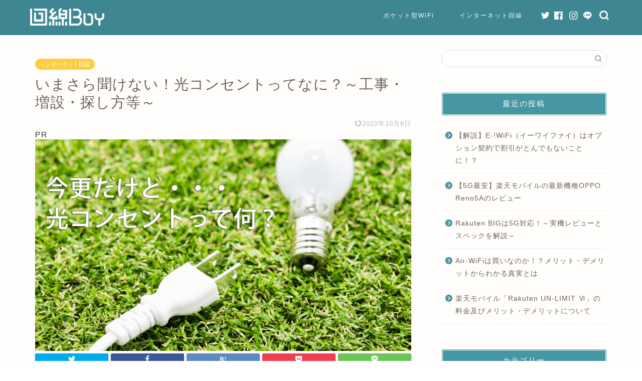

--- FILE ---
content_type: text/html; charset=UTF-8
request_url: https://kaisen-boy.com/internet-kaisen/hikari-plug/
body_size: 25468
content:
<!DOCTYPE html>
<html lang="ja">
<head prefix="og: http://ogp.me/ns# fb: http://ogp.me/ns/fb# article: http://ogp.me/ns/article#">
<meta charset="utf-8">
<meta http-equiv="X-UA-Compatible" content="IE=edge">
<meta name="viewport" content="width=device-width, initial-scale=1">
<!-- ここからOGP -->
<meta property="og:type" content="blog">
<meta property="og:title" content="いまさら聞けない！光コンセントってなに？～工事・増設・探し方等～｜回線Boy"> 
<meta property="og:url" content="https://kaisen-boy.com/internet-kaisen/hikari-plug/"> 
<meta property="og:description" content="光コンセントはインターネット回線の契約時、特にマンションプランの場合、重要なポイントとなります。光コンセントという言葉は知っているけれど、なにかよくわからないという方のために「光コンセント」について説明していきます。"> 
<meta property="og:image" content="https://kaisen-boy.com/wp-content/uploads/2019/12/hikari-konsento.png">
<meta property="og:site_name" content="回線Boy">
<meta property="fb:admins" content="120228222989285">
<meta name="twitter:card" content="summary">
<meta name="twitter:site" content="@kaisen_boy">
<!-- ここまでOGP --> 

<meta name="description" itemprop="description" content="光コンセントはインターネット回線の契約時、特にマンションプランの場合、重要なポイントとなります。光コンセントという言葉は知っているけれど、なにかよくわからないという方のために「光コンセント」について説明していきます。" >

<title>いまさら聞けない！光コンセントってなに？～工事・増設・探し方等～ | 回線Boy</title>

		<!-- All in One SEO 4.1.2.3 -->
		<meta name="robots" content="max-snippet:-1, max-image-preview:large, max-video-preview:-1"/>
		<link rel="canonical" href="https://kaisen-boy.com/internet-kaisen/hikari-plug/" />
		<meta property="og:site_name" content="回線Boy |" />
		<meta property="og:type" content="article" />
		<meta property="og:title" content="いまさら聞けない！光コンセントってなに？～工事・増設・探し方等～ | 回線Boy" />
		<meta property="og:url" content="https://kaisen-boy.com/internet-kaisen/hikari-plug/" />
		<meta property="article:published_time" content="2020-01-25T15:29:02Z" />
		<meta property="article:modified_time" content="2022-10-08T11:55:26Z" />
		<meta name="twitter:card" content="summary" />
		<meta name="twitter:domain" content="kaisen-boy.com" />
		<meta name="twitter:title" content="いまさら聞けない！光コンセントってなに？～工事・増設・探し方等～ | 回線Boy" />
		<script type="application/ld+json" class="aioseo-schema">
			{"@context":"https:\/\/schema.org","@graph":[{"@type":"WebSite","@id":"https:\/\/kaisen-boy.com\/#website","url":"https:\/\/kaisen-boy.com\/","name":"\u56de\u7ddaBoy","publisher":{"@id":"https:\/\/kaisen-boy.com\/#organization"}},{"@type":"Organization","@id":"https:\/\/kaisen-boy.com\/#organization","name":"\u56de\u7ddaBoy","url":"https:\/\/kaisen-boy.com\/"},{"@type":"BreadcrumbList","@id":"https:\/\/kaisen-boy.com\/internet-kaisen\/hikari-plug\/#breadcrumblist","itemListElement":[{"@type":"ListItem","@id":"https:\/\/kaisen-boy.com\/#listItem","position":"1","item":{"@type":"WebPage","@id":"https:\/\/kaisen-boy.com\/","name":"\u30db\u30fc\u30e0","url":"https:\/\/kaisen-boy.com\/"},"nextItem":"https:\/\/kaisen-boy.com\/internet-kaisen\/#listItem"},{"@type":"ListItem","@id":"https:\/\/kaisen-boy.com\/internet-kaisen\/#listItem","position":"2","item":{"@type":"WebPage","@id":"https:\/\/kaisen-boy.com\/internet-kaisen\/","name":"\u30a4\u30f3\u30bf\u30fc\u30cd\u30c3\u30c8\u56de\u7dda","url":"https:\/\/kaisen-boy.com\/internet-kaisen\/"},"nextItem":"https:\/\/kaisen-boy.com\/internet-kaisen\/hikari-plug\/#listItem","previousItem":"https:\/\/kaisen-boy.com\/#listItem"},{"@type":"ListItem","@id":"https:\/\/kaisen-boy.com\/internet-kaisen\/hikari-plug\/#listItem","position":"3","item":{"@type":"WebPage","@id":"https:\/\/kaisen-boy.com\/internet-kaisen\/hikari-plug\/","name":"\u3044\u307e\u3055\u3089\u805e\u3051\u306a\u3044\uff01\u5149\u30b3\u30f3\u30bb\u30f3\u30c8\u3063\u3066\u306a\u306b\uff1f\uff5e\u5de5\u4e8b\u30fb\u5897\u8a2d\u30fb\u63a2\u3057\u65b9\u7b49\uff5e","url":"https:\/\/kaisen-boy.com\/internet-kaisen\/hikari-plug\/"},"previousItem":"https:\/\/kaisen-boy.com\/internet-kaisen\/#listItem"}]},{"@type":"Person","@id":"https:\/\/kaisen-boy.com\/author\/masao-boy\/#author","url":"https:\/\/kaisen-boy.com\/author\/masao-boy\/","name":"MASAO-Boy","image":{"@type":"ImageObject","@id":"https:\/\/kaisen-boy.com\/internet-kaisen\/hikari-plug\/#authorImage","url":"https:\/\/secure.gravatar.com\/avatar\/e85609d34230a4f5d51d05bfd69c2bc0?s=96&d=mm&r=g","width":"96","height":"96","caption":"MASAO-Boy"}}]}
		</script>
		<!-- All in One SEO -->

<link rel='preload' href='https://kaisen-boy.com/wp-content/themes/jin/font/jin-icons/fonts/jin-icons.ttf?c16tcv' as='font' crossorigin>
<link rel='dns-prefetch' href='//ajax.googleapis.com' />
<link rel='dns-prefetch' href='//cdnjs.cloudflare.com' />
<link rel='dns-prefetch' href='//v0.wordpress.com' />
<link rel="alternate" type="application/rss+xml" title="回線Boy &raquo; フィード" href="https://kaisen-boy.com/feed/" />
<link rel="alternate" type="application/rss+xml" title="回線Boy &raquo; コメントフィード" href="https://kaisen-boy.com/comments/feed/" />
<link rel="alternate" type="application/rss+xml" title="回線Boy &raquo; いまさら聞けない！光コンセントってなに？～工事・増設・探し方等～ のコメントのフィード" href="https://kaisen-boy.com/internet-kaisen/hikari-plug/feed/" />
<link data-minify="1" rel='stylesheet' id='rtoc_style-css'  href='https://kaisen-boy.com/wp-content/cache/min/1/wp-content/plugins/rich-table-of-content/css/rtoc_style.css?ver=1648740304' type='text/css' media='all' />
<link rel='stylesheet' id='wp-block-library-css'  href='https://kaisen-boy.com/wp-includes/css/dist/block-library/style.min.css?ver=5.7.14' type='text/css' media='all' />
<style id='wp-block-library-inline-css' type='text/css'>
.has-text-align-justify{text-align:justify;}
</style>
<link rel='stylesheet' id='mediaelement-css'  href='https://kaisen-boy.com/wp-includes/js/mediaelement/mediaelementplayer-legacy.min.css?ver=4.2.16' type='text/css' media='all' />
<link rel='stylesheet' id='wp-mediaelement-css'  href='https://kaisen-boy.com/wp-includes/js/mediaelement/wp-mediaelement.min.css?ver=5.7.14' type='text/css' media='all' />
<link data-minify="1" rel='stylesheet' id='chld_thm_cfg_parent-css'  href='https://kaisen-boy.com/wp-content/cache/min/1/wp-content/themes/jin/style.css?ver=1648740304' type='text/css' media='all' />
<link data-minify="1" rel='stylesheet' id='swiper-style-css'  href='https://kaisen-boy.com/wp-content/cache/min/1/ajax/libs/Swiper/4.0.7/css/swiper.min.css?ver=1648740360' type='text/css' media='all' />
<script data-minify="1" type='text/javascript' src='https://kaisen-boy.com/wp-content/cache/min/1/wp-content/themes/jin/image_loader1.js?ver=1648740304' id='main-script-js' defer></script>
<link rel="https://api.w.org/" href="https://kaisen-boy.com/wp-json/" /><link rel="alternate" type="application/json" href="https://kaisen-boy.com/wp-json/wp/v2/posts/6356" /><link rel='shortlink' href='https://wp.me/paxwN8-1Ew' />
<link rel="alternate" type="application/json+oembed" href="https://kaisen-boy.com/wp-json/oembed/1.0/embed?url=https%3A%2F%2Fkaisen-boy.com%2Finternet-kaisen%2Fhikari-plug%2F" />
<link rel="alternate" type="text/xml+oembed" href="https://kaisen-boy.com/wp-json/oembed/1.0/embed?url=https%3A%2F%2Fkaisen-boy.com%2Finternet-kaisen%2Fhikari-plug%2F&#038;format=xml" />
	<style type='text/css'>img#wpstats{display:none}</style>
			<style type="text/css">
		#wrapper{
							background-color: #fffefc;
				background-image: url();
					}
		.related-entry-headline-text span:before,
		#comment-title span:before,
		#reply-title span:before{
			background-color: #4696a3;
			border-color: #4696a3!important;
		}
		
		#breadcrumb:after,
		#page-top a{	
			background-color: #60605a;
		}
				footer{
			background-color: #60605a;
		}
		.footer-inner a,
		#copyright,
		#copyright-center{
			border-color: #fff!important;
			color: #fff!important;
		}
		#footer-widget-area
		{
			border-color: #fff!important;
		}
				.page-top-footer a{
			color: #60605a!important;
		}
				#breadcrumb ul li,
		#breadcrumb ul li a{
			color: #60605a!important;
		}
		
		body,
		a,
		a:link,
		a:visited,
		.my-profile,
		.widgettitle,
		.tabBtn-mag label{
			color: #686357;
		}
		a:hover{
			color: #f9c534;
		}
						.widget_nav_menu ul > li > a:before,
		.widget_categories ul > li > a:before,
		.widget_pages ul > li > a:before,
		.widget_recent_entries ul > li > a:before,
		.widget_archive ul > li > a:before,
		.widget_archive form:after,
		.widget_categories form:after,
		.widget_nav_menu ul > li > ul.sub-menu > li > a:before,
		.widget_categories ul > li > .children > li > a:before,
		.widget_pages ul > li > .children > li > a:before,
		.widget_nav_menu ul > li > ul.sub-menu > li > ul.sub-menu li > a:before,
		.widget_categories ul > li > .children > li > .children li > a:before,
		.widget_pages ul > li > .children > li > .children li > a:before{
			color: #4696a3;
		}
		.widget_nav_menu ul .sub-menu .sub-menu li a:before{
			background-color: #686357!important;
		}
		footer .footer-widget,
		footer .footer-widget a,
		footer .footer-widget ul li,
		.footer-widget.widget_nav_menu ul > li > a:before,
		.footer-widget.widget_categories ul > li > a:before,
		.footer-widget.widget_recent_entries ul > li > a:before,
		.footer-widget.widget_pages ul > li > a:before,
		.footer-widget.widget_archive ul > li > a:before,
		footer .widget_tag_cloud .tagcloud a:before{
			color: #fff!important;
			border-color: #fff!important;
		}
		footer .footer-widget .widgettitle{
			color: #fff!important;
			border-color: #ffcd44!important;
		}
		footer .widget_nav_menu ul .children .children li a:before,
		footer .widget_categories ul .children .children li a:before,
		footer .widget_nav_menu ul .sub-menu .sub-menu li a:before{
			background-color: #fff!important;
		}
		#drawernav a:hover,
		.post-list-title,
		#prev-next p,
		#toc_container .toc_list li a{
			color: #686357!important;
		}
		
		#header-box{
			background-color: #3e8691;
		}
						@media (min-width: 768px) {
		#header-box .header-box10-bg:before,
		#header-box .header-box11-bg:before{
			border-radius: 2px;
		}
		}
										@media (min-width: 768px) {
			.top-image-meta{
				margin-top: calc(0px - 30px);
			}
		}
		@media (min-width: 1200px) {
			.top-image-meta{
				margin-top: calc(0px);
			}
		}
				.pickup-contents:before{
			background-color: #3e8691!important;
		}
		
		.main-image-text{
			color: #686357;
		}
		.main-image-text-sub{
			color: #686357;
		}
		
				@media (min-width: 481px) {
			#site-info{
				padding-top: 15px!important;
				padding-bottom: 15px!important;
			}
		}
		
		#site-info span a{
			color: #ffffff!important;
		}
		
				#headmenu .headsns .line a svg{
			fill: #ffffff!important;
		}
		#headmenu .headsns a,
		#headmenu{
			color: #ffffff!important;
			border-color:#ffffff!important;
		}
						.profile-follow .line-sns a svg{
			fill: #4696a3!important;
		}
		.profile-follow .line-sns a:hover svg{
			fill: #ffcd44!important;
		}
		.profile-follow a{
			color: #4696a3!important;
			border-color:#4696a3!important;
		}
		.profile-follow a:hover,
		#headmenu .headsns a:hover{
			color:#ffcd44!important;
			border-color:#ffcd44!important;
		}
				.search-box:hover{
			color:#ffcd44!important;
			border-color:#ffcd44!important;
		}
				#header #headmenu .headsns .line a:hover svg{
			fill:#ffcd44!important;
		}
		.cps-icon-bar,
		#navtoggle:checked + .sp-menu-open .cps-icon-bar{
			background-color: #ffffff;
		}
		#nav-container{
			background-color: #4ca8bf;
		}
		.menu-box .menu-item svg{
			fill:#ffffff;
		}
		#drawernav ul.menu-box > li > a,
		#drawernav2 ul.menu-box > li > a,
		#drawernav3 ul.menu-box > li > a,
		#drawernav4 ul.menu-box > li > a,
		#drawernav5 ul.menu-box > li > a,
		#drawernav ul.menu-box > li.menu-item-has-children:after,
		#drawernav2 ul.menu-box > li.menu-item-has-children:after,
		#drawernav3 ul.menu-box > li.menu-item-has-children:after,
		#drawernav4 ul.menu-box > li.menu-item-has-children:after,
		#drawernav5 ul.menu-box > li.menu-item-has-children:after{
			color: #ffffff!important;
		}
		#drawernav ul.menu-box li a,
		#drawernav2 ul.menu-box li a,
		#drawernav3 ul.menu-box li a,
		#drawernav4 ul.menu-box li a,
		#drawernav5 ul.menu-box li a{
			font-size: 12px!important;
		}
		#drawernav3 ul.menu-box > li{
			color: #686357!important;
		}
		#drawernav4 .menu-box > .menu-item > a:after,
		#drawernav3 .menu-box > .menu-item > a:after,
		#drawernav .menu-box > .menu-item > a:after{
			background-color: #ffffff!important;
		}
		#drawernav2 .menu-box > .menu-item:hover,
		#drawernav5 .menu-box > .menu-item:hover{
			border-top-color: #4696a3!important;
		}
				.cps-info-bar a{
			background-color: #ffcd44!important;
		}
				@media (min-width: 768px) {
			.post-list-mag .post-list-item:not(:nth-child(2n)){
				margin-right: 2.6%;
			}
		}
				@media (min-width: 768px) {
			#tab-1:checked ~ .tabBtn-mag li [for="tab-1"]:after,
			#tab-2:checked ~ .tabBtn-mag li [for="tab-2"]:after,
			#tab-3:checked ~ .tabBtn-mag li [for="tab-3"]:after,
			#tab-4:checked ~ .tabBtn-mag li [for="tab-4"]:after{
				border-top-color: #4696a3!important;
			}
			.tabBtn-mag label{
				border-bottom-color: #4696a3!important;
			}
		}
		#tab-1:checked ~ .tabBtn-mag li [for="tab-1"],
		#tab-2:checked ~ .tabBtn-mag li [for="tab-2"],
		#tab-3:checked ~ .tabBtn-mag li [for="tab-3"],
		#tab-4:checked ~ .tabBtn-mag li [for="tab-4"],
		#prev-next a.next:after,
		#prev-next a.prev:after,
		.more-cat-button a:hover span:before{
			background-color: #4696a3!important;
		}
		

		.swiper-slide .post-list-cat,
		.post-list-mag .post-list-cat,
		.post-list-mag3col .post-list-cat,
		.post-list-mag-sp1col .post-list-cat,
		.swiper-pagination-bullet-active,
		.pickup-cat,
		.post-list .post-list-cat,
		#breadcrumb .bcHome a:hover span:before,
		.popular-item:nth-child(1) .pop-num,
		.popular-item:nth-child(2) .pop-num,
		.popular-item:nth-child(3) .pop-num{
			background-color: #ffcd44!important;
		}
		.sidebar-btn a,
		.profile-sns-menu{
			background-color: #ffcd44!important;
		}
		.sp-sns-menu a,
		.pickup-contents-box a:hover .pickup-title{
			border-color: #4696a3!important;
			color: #4696a3!important;
		}
				.pro-line svg{
			fill: #4696a3!important;
		}
		.cps-post-cat a,
		.meta-cat,
		.popular-cat{
			background-color: #ffcd44!important;
			border-color: #ffcd44!important;
		}
		.tagicon,
		.tag-box a,
		#toc_container .toc_list > li,
		#toc_container .toc_title{
			color: #4696a3!important;
		}
		.widget_tag_cloud a::before{
			color: #686357!important;
		}
		.tag-box a,
		#toc_container:before{
			border-color: #4696a3!important;
		}
		.cps-post-cat a:hover{
			color: #f9c534!important;
		}
		.pagination li:not([class*="current"]) a:hover,
		.widget_tag_cloud a:hover{
			background-color: #4696a3!important;
		}
		.pagination li:not([class*="current"]) a:hover{
			opacity: 0.5!important;
		}
		.pagination li.current a{
			background-color: #4696a3!important;
			border-color: #4696a3!important;
		}
		.nextpage a:hover span {
			color: #4696a3!important;
			border-color: #4696a3!important;
		}
		.cta-content:before{
			background-color: #4696a3!important;
		}
		.cta-text,
		.info-title{
			color: #fff!important;
		}
		#footer-widget-area.footer_style1 .widgettitle{
			border-color: #ffcd44!important;
		}
		.sidebar_style1 .widgettitle,
		.sidebar_style5 .widgettitle{
			border-color: #4696a3!important;
		}
		.sidebar_style2 .widgettitle,
		.sidebar_style4 .widgettitle,
		.sidebar_style6 .widgettitle,
		#home-bottom-widget .widgettitle,
		#home-top-widget .widgettitle,
		#post-bottom-widget .widgettitle,
		#post-top-widget .widgettitle{
			background-color: #4696a3!important;
		}
		#home-bottom-widget .widget_search .search-box input[type="submit"],
		#home-top-widget .widget_search .search-box input[type="submit"],
		#post-bottom-widget .widget_search .search-box input[type="submit"],
		#post-top-widget .widget_search .search-box input[type="submit"]{
			background-color: #ffcd44!important;
		}
		
		.tn-logo-size{
			font-size: 80%!important;
		}
		@media (min-width: 481px) {
		.tn-logo-size img{
			width: calc(80%*0.5)!important;
		}
		}
		@media (min-width: 768px) {
		.tn-logo-size img{
			width: calc(80%*2.2)!important;
		}
		}
		@media (min-width: 1200px) {
		.tn-logo-size img{
			width: 80%!important;
		}
		}
		.sp-logo-size{
			font-size: 120%!important;
		}
		.sp-logo-size img{
			width: 120%!important;
		}
				.cps-post-main ul > li:before,
		.cps-post-main ol > li:before{
			background-color: #ffcd44!important;
		}
		.profile-card .profile-title{
			background-color: #4696a3!important;
		}
		.profile-card{
			border-color: #4696a3!important;
		}
		.cps-post-main a{
			color:#f9c534;
		}
		.cps-post-main .marker{
			background: -webkit-linear-gradient( transparent 60%, #fcecbf 0% ) ;
			background: linear-gradient( transparent 60%, #fcecbf 0% ) ;
		}
		.cps-post-main .marker2{
			background: -webkit-linear-gradient( transparent 60%, #a6ede7 0% ) ;
			background: linear-gradient( transparent 60%, #a6ede7 0% ) ;
		}
		.cps-post-main .jic-sc{
			color:#e9546b;
		}
		
		
		.simple-box1{
			border-color:#ffcd44!important;
		}
		.simple-box2{
			border-color:#f2bf7d!important;
		}
		.simple-box3{
			border-color:#ffcd44!important;
		}
		.simple-box4{
			border-color:#7badd8!important;
		}
		.simple-box4:before{
			background-color: #7badd8;
		}
		.simple-box5{
			border-color:#e896c7!important;
		}
		.simple-box5:before{
			background-color: #e896c7;
		}
		.simple-box6{
			background-color:#fffdef!important;
		}
		.simple-box7{
			border-color:#def1f9!important;
		}
		.simple-box7:before{
			background-color:#def1f9!important;
		}
		.simple-box8{
			border-color:#96ddc1!important;
		}
		.simple-box8:before{
			background-color:#96ddc1!important;
		}
		.simple-box9:before{
			background-color:#e1c0e8!important;
		}
				.simple-box9:after{
			border-color:#e1c0e8 #e1c0e8 #fffefc #fffefc!important;
		}
				
		.kaisetsu-box1:before,
		.kaisetsu-box1-title{
			background-color:#ffb49e!important;
		}
		.kaisetsu-box2{
			border-color:#6396a3!important;
		}
		.kaisetsu-box2-title{
			background-color:#6396a3!important;
		}
		.kaisetsu-box4{
			border-color:#ea91a9!important;
		}
		.kaisetsu-box4-title{
			background-color:#ea91a9!important;
		}
		.kaisetsu-box5:before{
			background-color:#57b3ba!important;
		}
		.kaisetsu-box5-title{
			background-color:#57b3ba!important;
		}
		
		.concept-box1{
			border-color:#85db8f!important;
		}
		.concept-box1:after{
			background-color:#85db8f!important;
		}
		.concept-box1:before{
			content:"ポイント"!important;
			color:#85db8f!important;
		}
		.concept-box2{
			border-color:#f7cf6a!important;
		}
		.concept-box2:after{
			background-color:#f7cf6a!important;
		}
		.concept-box2:before{
			content:"注意点"!important;
			color:#f7cf6a!important;
		}
		.concept-box3{
			border-color:#86cee8!important;
		}
		.concept-box3:after{
			background-color:#86cee8!important;
		}
		.concept-box3:before{
			content:"良い例"!important;
			color:#86cee8!important;
		}
		.concept-box4{
			border-color:#ed8989!important;
		}
		.concept-box4:after{
			background-color:#ed8989!important;
		}
		.concept-box4:before{
			content:"悪い例"!important;
			color:#ed8989!important;
		}
		.concept-box5{
			border-color:#9e9e9e!important;
		}
		.concept-box5:after{
			background-color:#9e9e9e!important;
		}
		.concept-box5:before{
			content:"参考"!important;
			color:#9e9e9e!important;
		}
		.concept-box6{
			border-color:#8eaced!important;
		}
		.concept-box6:after{
			background-color:#8eaced!important;
		}
		.concept-box6:before{
			content:"メモ"!important;
			color:#8eaced!important;
		}
		
		.innerlink-box1,
		.blog-card{
			border-color:#ffcd44!important;
		}
		.innerlink-box1-title{
			background-color:#ffcd44!important;
			border-color:#ffcd44!important;
		}
		.innerlink-box1:before,
		.blog-card-hl-box{
			background-color:#ffcd44!important;
		}
				.concept-box1:before,
		.concept-box2:before,
		.concept-box3:before,
		.concept-box4:before,
		.concept-box5:before,
		.concept-box6:before{
			background-color: #fffefc;
			background-image: url();
		}
		.concept-box1:after,
		.concept-box2:after,
		.concept-box3:after,
		.concept-box4:after,
		.concept-box5:after,
		.concept-box6:after{
			border-color: #fffefc;
			border-image: url() 27 23 / 50px 30px / 1rem round space0 / 5px 5px;
		}
				
		.jin-ac-box01-title::after{
			color: #4696a3;
		}
		
		.color-button01 a,
		.color-button01 a:hover,
		.color-button01:before{
			background-color: #4696a3!important;
		}
		.top-image-btn-color a,
		.top-image-btn-color a:hover,
		.top-image-btn-color:before{
			background-color: #ffcd44!important;
		}
		.color-button02 a,
		.color-button02 a:hover,
		.color-button02:before{
			background-color: #ffcd44!important;
		}
		
		.color-button01-big a,
		.color-button01-big a:hover,
		.color-button01-big:before{
			background-color: #ffcd44!important;
		}
		.color-button01-big a,
		.color-button01-big:before{
			border-radius: 5px!important;
		}
		.color-button01-big a{
			padding-top: 20px!important;
			padding-bottom: 20px!important;
		}
		
		.color-button02-big a,
		.color-button02-big a:hover,
		.color-button02-big:before{
			background-color: #79c3ce!important;
		}
		.color-button02-big a,
		.color-button02-big:before{
			border-radius: 40px!important;
		}
		.color-button02-big a{
			padding-top: 20px!important;
			padding-bottom: 20px!important;
		}
				.color-button01-big{
			width: 75%!important;
		}
		.color-button02-big{
			width: 75%!important;
		}
				
		
					.top-image-btn-color:before,
			.color-button01:before,
			.color-button02:before,
			.color-button01-big:before,
			.color-button02-big:before{
				bottom: -1px;
				left: -1px;
				width: 100%;
				height: 100%;
				border-radius: 6px;
				box-shadow: 0px 1px 5px 0px rgba(0, 0, 0, 0.25);
				-webkit-transition: all .4s;
				transition: all .4s;
			}
			.top-image-btn-color a:hover,
			.color-button01 a:hover,
			.color-button02 a:hover,
			.color-button01-big a:hover,
			.color-button02-big a:hover{
				-webkit-transform: translateY(2px);
				transform: translateY(2px);
				-webkit-filter: brightness(0.95);
				 filter: brightness(0.95);
			}
			.top-image-btn-color:hover:before,
			.color-button01:hover:before,
			.color-button02:hover:before,
			.color-button01-big:hover:before,
			.color-button02-big:hover:before{
				-webkit-transform: translateY(2px);
				transform: translateY(2px);
				box-shadow: none!important;
			}
				
		.h2-style01 h2,
		.h2-style02 h2:before,
		.h2-style03 h2,
		.h2-style04 h2:before,
		.h2-style05 h2,
		.h2-style07 h2:before,
		.h2-style07 h2:after,
		.h3-style03 h3:before,
		.h3-style02 h3:before,
		.h3-style05 h3:before,
		.h3-style07 h3:before,
		.h2-style08 h2:after,
		.h2-style10 h2:before,
		.h2-style10 h2:after,
		.h3-style02 h3:after,
		.h4-style02 h4:before{
			background-color: #4696a3!important;
		}
		.h3-style01 h3,
		.h3-style04 h3,
		.h3-style05 h3,
		.h3-style06 h3,
		.h4-style01 h4,
		.h2-style02 h2,
		.h2-style08 h2,
		.h2-style08 h2:before,
		.h2-style09 h2,
		.h4-style03 h4{
			border-color: #4696a3!important;
		}
		.h2-style05 h2:before{
			border-top-color: #4696a3!important;
		}
		.h2-style06 h2:before,
		.sidebar_style3 .widgettitle:after{
			background-image: linear-gradient(
				-45deg,
				transparent 25%,
				#4696a3 25%,
				#4696a3 50%,
				transparent 50%,
				transparent 75%,
				#4696a3 75%,
				#4696a3			);
		}
				.jin-h2-icons.h2-style02 h2 .jic:before,
		.jin-h2-icons.h2-style04 h2 .jic:before,
		.jin-h2-icons.h2-style06 h2 .jic:before,
		.jin-h2-icons.h2-style07 h2 .jic:before,
		.jin-h2-icons.h2-style08 h2 .jic:before,
		.jin-h2-icons.h2-style09 h2 .jic:before,
		.jin-h2-icons.h2-style10 h2 .jic:before,
		.jin-h3-icons.h3-style01 h3 .jic:before,
		.jin-h3-icons.h3-style02 h3 .jic:before,
		.jin-h3-icons.h3-style03 h3 .jic:before,
		.jin-h3-icons.h3-style04 h3 .jic:before,
		.jin-h3-icons.h3-style05 h3 .jic:before,
		.jin-h3-icons.h3-style06 h3 .jic:before,
		.jin-h3-icons.h3-style07 h3 .jic:before,
		.jin-h4-icons.h4-style01 h4 .jic:before,
		.jin-h4-icons.h4-style02 h4 .jic:before,
		.jin-h4-icons.h4-style03 h4 .jic:before,
		.jin-h4-icons.h4-style04 h4 .jic:before{
			color:#4696a3;
		}
		
		@media all and (-ms-high-contrast:none){
			*::-ms-backdrop, .color-button01:before,
			.color-button02:before,
			.color-button01-big:before,
			.color-button02-big:before{
				background-color: #595857!important;
			}
		}
		
		.jin-lp-h2 h2,
		.jin-lp-h2 h2{
			background-color: transparent!important;
			border-color: transparent!important;
			color: #686357!important;
		}
		.jincolumn-h3style2{
			border-color:#4696a3!important;
		}
		.jinlph2-style1 h2:first-letter{
			color:#4696a3!important;
		}
		.jinlph2-style2 h2,
		.jinlph2-style3 h2{
			border-color:#4696a3!important;
		}
		.jin-photo-title .jin-fusen1-down,
		.jin-photo-title .jin-fusen1-even,
		.jin-photo-title .jin-fusen1-up{
			border-left-color:#4696a3;
		}
		.jin-photo-title .jin-fusen2,
		.jin-photo-title .jin-fusen3{
			background-color:#4696a3;
		}
		.jin-photo-title .jin-fusen2:before,
		.jin-photo-title .jin-fusen3:before {
			border-top-color: #4696a3;
		}
		.has-huge-font-size{
			font-size:42px!important;
		}
		.has-large-font-size{
			font-size:36px!important;
		}
		.has-medium-font-size{
			font-size:20px!important;
		}
		.has-normal-font-size{
			font-size:16px!important;
		}
		.has-small-font-size{
			font-size:13px!important;
		}
		
		
	</style>
	<style type="text/css">
		/*<!-- rtoc -->*/
		.rtoc-mokuji-content {
			background-color: #ffffff;
		}

		.rtoc-mokuji-content.frame1 {
			border: 1px solid #3f9cff;
		}

		.rtoc-mokuji-content #rtoc-mokuji-title {
			color: #3f9cff;
		}

		.rtoc-mokuji-content .rtoc-mokuji li>a {
			color: #555555;
		}

		.rtoc-mokuji-content .mokuji_ul.level-1>.rtoc-item::before {
			background-color: #3f9cff !important;
		}

		.rtoc-mokuji-content .mokuji_ul.level-2>.rtoc-item::before {
			background-color: #3f9cff !important;
		}

		.rtoc-mokuji-content.frame2::before,
		.rtoc-mokuji-content.frame3,
		.rtoc-mokuji-content.frame4,
		.rtoc-mokuji-content.frame5 {
			border-color: #3f9cff;
		}

		.rtoc-mokuji-content.frame5::before,
		.rtoc-mokuji-content.frame5::after {
			background-color: #3f9cff;
		}

		.cls-1,
		.cls-2 {
			stroke: #3f9cff;
		}

		.rtoc-mokuji-content .decimal_ol.level-2>.rtoc-item::before,
		.rtoc-mokuji-content .mokuji_ol>.rtoc-item::before {
			color: #3f9cff;
		}

		.rtoc-mokuji-content .decimal_ol>.rtoc-item::after {
			background-color: #3f9cff;
		}

		.rtoc-mokuji-content .decimal_ol>.rtoc-item::before {
			color: #3f9cff;
		}

		/*addon6*/
		#rtoc-mokuji-wrapper.addon6 #rtoc-mokuji-title span .cls-1,
		#rtoc-mokuji-wrapper.addon6 #rtoc-mokuji-title span .cls-2 {
			stroke: #3f9cff !important;
		}

		#rtoc-mokuji-wrapper.addon6 .rtoc-mokuji.level-1>.rtoc-item {
			border-color: #3f9cff;
		}

		#rtoc-mokuji-wrapper.addon6 .rtoc-mokuji.level-1 .rtoc-mokuji.level-2 {
			border-color: #3f9cff		}

		/*addon7*/
		#rtoc-mokuji-wrapper.addon7 .rtoc-mokuji.level-1 .rtoc-chapter .rtoc-chapter-text {
			color: #3f9cff;
		}

		#rtoc-mokuji-wrapper.addon7 .rtoc-mokuji.level-1>.rtoc-item::before {
			background-color: #3f9cff !important;
		}

		#rtoc-mokuji-wrapper.addon7 .rtoc-mokuji.level-1>.rtoc-item .rtoc-mokuji.level-2 {
			border-color: #3f9cff;
		}

		/*rtoc_return*/
		#rtoc_return a::before {
			background-image: url(https://kaisen-boy.com/wp-content/plugins/rich-table-of-content/include/../img/rtoc_return.png);
		}

		#rtoc_return a {
			background-color: #3f9cff !important;
		}
	</style>
	<link rel="icon" href="https://kaisen-boy.com/wp-content/uploads/2019/05/cropped-kaisen-favicon-32x32.webp" sizes="32x32" />
<link rel="icon" href="https://kaisen-boy.com/wp-content/uploads/2019/05/cropped-kaisen-favicon-192x192.webp" sizes="192x192" />
<link rel="apple-touch-icon" href="https://kaisen-boy.com/wp-content/uploads/2019/05/cropped-kaisen-favicon-180x180.webp" />
<meta name="msapplication-TileImage" content="https://kaisen-boy.com/wp-content/uploads/2019/05/cropped-kaisen-favicon-270x270.jpg" />
		<style type="text/css" id="wp-custom-css">
			.proflink a{
	display:block;
	text-align:center;
	padding:7px 10px;
	background:#aaa;/*カラーは変更*/
	width:50%;
	margin:0 auto;
	margin-top:20px;
	border-radius:20px;
	border:3px double #fff;
	font-size:0.65rem;
	color:#fff;
}
.proflink a:hover{
		opacity:0.75;
}

.bg-y{
	font-weight: bold;
background: linear-gradient(transparent 60%, #ffff99 60%);
}
.bg-r{
	font-weight: bold;
background: linear-gradient(transparent 60%, #ff0000 60%);
}
a.pdf {
	padding-right: 20px;
	background: url("/wp-images/icn_pdf.gif") right 50% no-repeat;
}
.center{
	text-align: center;
}
.cps-post-main p.center2 {
	margin-bottom:-30px;
	text-align:center;
}
dl.qa {
	margin-bottom: 20px;
}
dl.qa dt {
	margin-bottom:10px;
	padding:10px 10px 10px 52px;
	background: #ffefb9;
	font-weight: bold;
	text-indent: -42px;
}
dl.qa dd {
	padding-left: 60px;
}
table.t-left th {
	text-align: left !important;
}
input.wpcf7-form-control.wpcf7-submit {
	background: #000 !important;
}

.arconix-faq-title.faq-closed {
background: url(//kaisen-boy.com/wp-content/plugins/arconix-faq/includes/css/../../images/toggle-open.png) no-repeat left transparent;
    cursor: pointer;
    font-size: 16px;
    padding: 0 0 0 30px;
    position: relative;
}
.arconix-faq-title.faq-open {
	padding-left: 30px;
	
}
.arconix-faq-wrap {
    -webkit-border-radius: 5px;
    -moz-border-radius: 5px;
    border-radius: 5px;
    background: none repeat scroll 0 0 #fbfbfb;
    clear: both;
    border: 1px solid #ddd;
    margin: 10px 0;
    padding: 5px 10px;
}
.mokuji-title {
	padding: 10px;
	border-top: 2px solid #ffb03f;
	border-right: 2px solid #ffb03f;
	border-left: 2px solid #ffb03f;
	color: #fff;
	font-weight:bold;
	background: #ffb03f;
	
}
#mokuji1 ul {
  border: solid 2px #ffb03f;
  padding: 0.2em 0.5em;
  position: relative;
}

#mokuji1 ul li {
  line-height: 0.5;
	padding: 0.3em 0 0.5em 1.4em;
  border-bottom: dashed 1px silver;
  list-style-type: none!important;
}

#mokuji1 ul li:before {
  position: absolute;
  left : 0.5em; /*左端からのアイコンまで*/
  color: #ffb03f; /*アイコン色*/
}

#mokuji1 ul li:last-of-type {
  border-bottom: none;
}
#mokuji1 ul li a {
	color: #000;
	line-height: 1.2em;
	font-weight:bold;
	text-decoration:none;
}
.kaisetsu-box3 ol li a {
	color: #fff !important;
}
.twobutton .left1 {
	margin-right: 2px;
	margin-left: 2px;
}
.twobutton .right1 {
	margin-right: 2px;
	margin-left: 2px;
}
.m-top-minus20 {
	margin-top: -20px!important;
}
.b-bold {
	font-weight:bold;
}
.bottom10 {
	padding-bottom: 10px !important;
}
.img-sp-link{
	cursor: pointer;
}

.img-sp-link:hover{
	opacity:0.8;
}

/* add20200224 */
.arrow1 {
	color: #4696a3 !important;
	padding-left: 20px;
	background: url(/wp-content/uploads/2020/02/icon_arrow1.gif) left 4px no-repeat;
}

/* add20200227 */
.arrow2 {
	color: #f9c534 !important;
	padding-left: 20px;
	background: url(/wp-content/uploads/2020/02/arrow2.png) left 4px no-repeat;
}

/* add20200318 */
.bold-j {
	font-weight:bold;
	margin-bottom: -10px !important;
}
/* add20200321 */
table.border-none ,
table.border-none th ,
table.border-none td {
	border: none!important;
}
/* add20200406 vod */
.lineheight15 li {
	line-height: 1.8;
}
.bg-doubleline {
	margin-bottom:10px;
  position: relative;
  color: #6eb0f9;
  line-height: 1.4;
	font-weight:bold;
}

/* add20210216 */
.pickupnews { 
	display: block;
	font-weight: bold;
	font-size: 1.5em;
	text-align: center;
	color: #4b2000;
}
.news-cb {
	color: #e62f56;
	font-weight: bold;
}
.box_line {
	padding-bottom: 15px;
	margin-bottom: 15px;
	border-bottom: 1px dashed #4b2000;
	
}
/* add20200425 scrolltest */
.scroll55 table{
width:100%;
}
.scroll55{
overflow: auto;　　　　/*tableをスクロールさせる*/
white-space: nowrap;　　/*tableのセル内にある文字の折り返しを禁止*/
}
.scroll55::-webkit-scrollbar{　　/*tableにスクロールバーを追加*/
 height: 5px;
}
.scroll55::-webkit-scrollbar-track{　　/*tableにスクロールバーを追加*/
 background: #F1F1F1;
}
.scroll55::-webkit-scrollbar-thumb {　　/*tableにスクロールバーを追加*/
 background
}

/* add 20200503 sitelogo */
@media screen and (max-width: 767px) {
	#header #site-info {
		max-width: 40%!important;
		padding-top:0 !important;
		padding-bottom: 0 !important;
		}
}

/* pc size */
@media screen and  (min-width: 1200px) {
#header #site-info {
	max-width: 185px !important;
	}
}
@media screen and (min-width: 768px) {
.tn-logo-size img {
    width: 80%!important;
}
}

/* add 202107 for js links */
.color-button02 .linka, .color-button02 .linka:hover, .color-button02:before {
    background-color: #ffcd44!important;
}
.color-button02 .linka, .color-button02-big .linka {
    color: #fff !important;
	cursor: pointer;
}
.color-button02 .linka {
	    border-radius: 6px;
    text-align: center;
    padding: 13px 80px;
    padding-bottom: 12px;
    display: inline-block;
    text-decoration: none !important;
    -webkit-transform: perspective(0);
    transform: perspective(0);
    font-size: 1.1rem;
    opacity: 1 !important;
}

.arrow9 {
	color: #f9c534 !important;
	padding-left: 20px;
	background: url(/wp-content/uploads/2020/02/arrow2.png) left 4px no-repeat;
	text-decoration:underline;
	cursor: pointer;
}
.arrow9:hover {
	text-decoration:none;
}

.t-link {
	color: #f9c534 !important;
	cursor: pointer;
	text-decoration: underline;
}
.t-link:hover {
	text-decoration:none;
}
.arrow-link {
	color: #4696a3 !important;
	padding-left: 20px;
	background: url(/wp-content/uploads/2020/02/icon_arrow1.gif) left 4px no-repeat;
	cursor: pointer;
	text-decoration:underline;
}

.arrow-link:hover {
	text-decoration:none;
}
.cps-post-header::after {
    content: "PR";
    color: #333;
    margin: -30px 0 0 auto;
}
/*@media screen and (max-width: 1023px){
.cps-post-header::before {
    content: "PR";
}}*/
		</style>
		<noscript><style id="rocket-lazyload-nojs-css">.rll-youtube-player, [data-lazy-src]{display:none !important;}</style></noscript>	
<!--カエレバCSS-->
<!--アプリーチCSS-->

<!-- Global site tag (gtag.js) - Google Analytics -->
<script async src="https://www.googletagmanager.com/gtag/js?id=UA-114717447-3"></script>
<script>
  window.dataLayer = window.dataLayer || [];
  function gtag(){dataLayer.push(arguments);}
  gtag('js', new Date());

  gtag('config', 'UA-114717447-3');
</script>
<script data-ad-client="ca-pub-5391301882491461" async src="https://pagead2.googlesyndication.com/pagead/js/adsbygoogle.js"></script>
</head>
<body class="post-template-default single single-post postid-6356 single-format-standard" id="nofont-style">
<div id="wrapper">

		
	<div id="scroll-content" class="animate-off">
	
		<!--ヘッダー-->

					<div id="header-box" class="tn_on header-box animate-off">
	<div id="header" class="header-type1 header animate-off">
		
		<div id="site-info" class="ef">
							<span class="tn-logo-size"><a href='https://kaisen-boy.com/' title='回線Boy' rel='home'><img src="https://kaisen-boy.com/wp-content/uploads/2020/05/kaisen_logob_600.webp" alt='回線Boy'></a></span>
					</div>

				<!--グローバルナビゲーション layout3-->
		<div id="drawernav3" class="ef">
			<nav class="fixed-content ef"><ul class="menu-box"><li class="menu-item menu-item-type-taxonomy menu-item-object-category menu-item-4834"><a href="https://kaisen-boy.com/pocket-wifi/">ポケット型WiFi</a></li>
<li class="menu-item menu-item-type-taxonomy menu-item-object-category current-post-ancestor current-menu-parent current-post-parent menu-item-4835"><a href="https://kaisen-boy.com/internet-kaisen/">インターネット回線</a></li>
</ul></nav>		</div>
		<!--グローバルナビゲーション layout3-->
		
	
				<div id="headmenu">
			<span class="headsns tn_sns_on">
									<span class="twitter"><a href="https://twitter.com/kaisen_boy"><i class="jic-type jin-ifont-twitter" aria-hidden="true"></i></a></span>
													<span class="facebook">
					<a href="https://www.facebook.com/Kaisen-boy-120228222989285/"><i class="jic-type jin-ifont-facebook" aria-hidden="true"></i></a>
					</span>
													<span class="instagram">
					<a href="https://www.instagram.com/kaisenboy1/"><i class="jic-type jin-ifont-instagram" aria-hidden="true"></i></a>
					</span>
									
									<span class="line">
						<a href="#" target="_blank"><i class="jic-type jin-ifont-line" aria-hidden="true"></i></a>
					</span>
								
			</span>
			<span class="headsearch tn_search_on">
				<form class="search-box" role="search" method="get" id="searchform" action="https://kaisen-boy.com/">
	<input type="search" placeholder="" class="text search-text" value="" name="s" id="s">
	<input type="submit" id="searchsubmit" value="&#xe931;">
</form>
			</span>
		</div>
		

	</div>
	
		
</div>

	

	
	<!--ヘッダー画像-->
													<!--ヘッダー画像-->

		
		<!--ヘッダー-->

		<div class="clearfix"></div>

			
														
		
	<div id="contents">

		<!--メインコンテンツ-->
			<main id="main-contents" class="main-contents article_style2 animate-off" itemprop="mainContentOfPage">
				
								
				<section class="cps-post-box hentry">
																	<article class="cps-post">
							<header class="cps-post-header">
																<span class="cps-post-cat category-internet-kaisen" itemprop="keywords"><a href="https://kaisen-boy.com/internet-kaisen/" style="background-color:!important;">インターネット回線</a></span>
																<h1 class="cps-post-title entry-title" itemprop="headline">いまさら聞けない！光コンセントってなに？～工事・増設・探し方等～</h1>
								<div class="cps-post-meta vcard">
									<span class="writer fn" itemprop="author" itemscope itemtype="https://schema.org/Person"><span itemprop="name">MASAO-Boy</span></span>
									<span class="cps-post-date-box">
														<span class="cps-post-date"><time class="entry-date date published updated" datetime="2022-10-08T20:55:26+09:00"><i class="jic jin-ifont-reload" aria-hidden="true"></i>&nbsp;2022年10月8日</time></span>
										</span>
								</div>
								
							</header>
																																													<div class="cps-post-thumb" itemscope itemtype="https://schema.org/ImageObject">
												<img src="https://kaisen-boy.com/wp-content/uploads/2019/12/hikari-konsento-1280x720.webp" class="attachment-large_size size-large_size wp-post-image" alt="" width ="700" height ="393" srcset="https://kaisen-boy.com/wp-content/uploads/2019/12/hikari-konsento-1280x720.webp 1280w,https://kaisen-boy.com/wp-content/uploads/2019/12/hikari-konsento-320x180.webp 320w,https://kaisen-boy.com/wp-content/uploads/2019/12/hikari-konsento-640x360.webp 640w" sizes="(max-width: 1280px) 100vw, 1280px" />											</div>
																																																										<div class="share-top sns-design-type01">
	<div class="sns-top">
		<ol>
			<!--ツイートボタン-->
							<li class="twitter"><a href="https://twitter.com/share?url=https%3A%2F%2Fkaisen-boy.com%2Finternet-kaisen%2Fhikari-plug%2F&text=%E3%81%84%E3%81%BE%E3%81%95%E3%82%89%E8%81%9E%E3%81%91%E3%81%AA%E3%81%84%EF%BC%81%E5%85%89%E3%82%B3%E3%83%B3%E3%82%BB%E3%83%B3%E3%83%88%E3%81%A3%E3%81%A6%E3%81%AA%E3%81%AB%EF%BC%9F%EF%BD%9E%E5%B7%A5%E4%BA%8B%E3%83%BB%E5%A2%97%E8%A8%AD%E3%83%BB%E6%8E%A2%E3%81%97%E6%96%B9%E7%AD%89%EF%BD%9E - 回線Boy&via=kaisen_boy&related=kaisen_boy"><i class="jic jin-ifont-twitter"></i></a>
				</li>
						<!--Facebookボタン-->
							<li class="facebook">
				<a href="https://www.facebook.com/sharer.php?src=bm&u=https%3A%2F%2Fkaisen-boy.com%2Finternet-kaisen%2Fhikari-plug%2F&t=%E3%81%84%E3%81%BE%E3%81%95%E3%82%89%E8%81%9E%E3%81%91%E3%81%AA%E3%81%84%EF%BC%81%E5%85%89%E3%82%B3%E3%83%B3%E3%82%BB%E3%83%B3%E3%83%88%E3%81%A3%E3%81%A6%E3%81%AA%E3%81%AB%EF%BC%9F%EF%BD%9E%E5%B7%A5%E4%BA%8B%E3%83%BB%E5%A2%97%E8%A8%AD%E3%83%BB%E6%8E%A2%E3%81%97%E6%96%B9%E7%AD%89%EF%BD%9E - 回線Boy" onclick="javascript:window.open(this.href, '', 'menubar=no,toolbar=no,resizable=yes,scrollbars=yes,height=300,width=600');return false;"><i class="jic jin-ifont-facebook-t" aria-hidden="true"></i></a>
				</li>
						<!--はてブボタン-->
							<li class="hatebu">
				<a href="https://b.hatena.ne.jp/add?mode=confirm&url=https%3A%2F%2Fkaisen-boy.com%2Finternet-kaisen%2Fhikari-plug%2F" onclick="javascript:window.open(this.href, '', 'menubar=no,toolbar=no,resizable=yes,scrollbars=yes,height=400,width=510');return false;" ><i class="font-hatena"></i></a>
				</li>
						<!--Poketボタン-->
							<li class="pocket">
				<a href="https://getpocket.com/edit?url=https%3A%2F%2Fkaisen-boy.com%2Finternet-kaisen%2Fhikari-plug%2F&title=%E3%81%84%E3%81%BE%E3%81%95%E3%82%89%E8%81%9E%E3%81%91%E3%81%AA%E3%81%84%EF%BC%81%E5%85%89%E3%82%B3%E3%83%B3%E3%82%BB%E3%83%B3%E3%83%88%E3%81%A3%E3%81%A6%E3%81%AA%E3%81%AB%EF%BC%9F%EF%BD%9E%E5%B7%A5%E4%BA%8B%E3%83%BB%E5%A2%97%E8%A8%AD%E3%83%BB%E6%8E%A2%E3%81%97%E6%96%B9%E7%AD%89%EF%BD%9E - 回線Boy"><i class="jic jin-ifont-pocket" aria-hidden="true"></i></a>
				</li>
							<li class="line">
				<a href="https://line.me/R/msg/text/?https%3A%2F%2Fkaisen-boy.com%2Finternet-kaisen%2Fhikari-plug%2F"><i class="jic jin-ifont-line" aria-hidden="true"></i></a>
				</li>
		</ol>
	</div>
</div>
<div class="clearfix"></div>
															
							<div class="cps-post-main-box">
								<div class="cps-post-main    h2-style02 h3-style01 h4-style01 entry-content m-size m-size-sp" itemprop="articleBody">

									<div class="clearfix"></div>
	
									<p>インターネット回線の工事について調べていると「<span class="c-red">光コンセント</span>」という言葉がよく出てきます。</p>
<p>光コンセントはインターネット回線の契約時、特にマンションプランの場合、重要なポイントとなります。</p>
<p>光コンセントという言葉は知っているけれど、なにかよくわからないという方のために<span class="bg-y">「光コンセント」について説明</span>していきます。</p>
<div class="simple-box3">
<p>このページでは、消費税の総額表示の義務付けにより、価格は全て税込での表記になっております。</p>
</div>
<div id="rtoc-mokuji-wrapper" class="rtoc-mokuji-content frame4 preset1 animation-fade rtoc_open default" data-id="6356">
		<div id="rtoc-mokuji-title" class="rtoc_left">
		<button class="rtoc_open_close rtoc_open"></button>
		<span>目次</span>
		</div><ol class="rtoc-mokuji decimal_ol level-1"><li class="rtoc-item"><a href="#rtoc-1">光コンセントとは</a></li><li class="rtoc-item"><a href="#rtoc-2">光コンセントSCとは</a></li><li class="rtoc-item"><a href="#rtoc-3">光コンセントはどこにある？</a></li><li class="rtoc-item"><a href="#rtoc-4">光コンセントがある場合のメリット</a><ul class="rtoc-mokuji mokuji_ul level-2"><li class="rtoc-item"><a href="#rtoc-5">インターネット回線の工事の必要がない</a></li><li class="rtoc-item"><a href="#rtoc-6">インターネット開通までの期間が早い</a></li></ul></li><li class="rtoc-item"><a href="#rtoc-7">光コンセントがない</a><ul class="rtoc-mokuji mokuji_ul level-2"><li class="rtoc-item"><a href="#rtoc-8">光コンセントがない場合</a></li></ul></li><li class="rtoc-item"><a href="#rtoc-9">光コンセントがある場合の接続方法</a><ul class="rtoc-mokuji mokuji_ul level-2"><li class="rtoc-item"><a href="#rtoc-10">光コンセントの外し方と差し方</a></li></ul></li><li class="rtoc-item"><a href="#rtoc-11">光コンセントの場所は変えられる？増設は可能？</a></li><li class="rtoc-item"><a href="#rtoc-12">引越しで光コンセントはどうなるの？</a></li><li class="rtoc-item"><a href="#rtoc-13">「光コンセントなんて面倒！」という人には</a></li><li class="rtoc-item"><a href="#rtoc-14">まとめ</a></li></ol></div><h2 id="rtoc-1" >光コンセントとは</h2>
<p>インターネットを光回線で利用する場合、外の電柱や集合住宅の共用部分から光ファイバーを引き込んできます。</p>
<p>部屋の外から引き込んだ光ファイバーはONU（光回線終端装置）に接続され、そこからルーターを介しLANケーブルやWiFiでパソコンやスマホなどに接続されます。</p>
<p>部屋に引き込まれた光ファイバーは直接ONUには接続されることが無くまずは光コンセントに接続されます。<br />
<img src="data:image/svg+xml,%3Csvg%20xmlns='http://www.w3.org/2000/svg'%20viewBox='0%200%20416%20313'%3E%3C/svg%3E" alt="" width="416" height="313" class="aligncenter size-full wp-image-6399" data-lazy-srcset="https://kaisen-boy.com/wp-content/uploads/2019/11/hikari-sc0.webp 416w,https://kaisen-boy.com/wp-content/uploads/2019/11/hikari-sc0-300x226.webp 300w" data-lazy-sizes="(max-width: 416px) 100vw, 416px" data-lazy-src="https://kaisen-boy.com/wp-content/uploads/2019/11/hikari-sc0.webp" /><noscript><img src="https://kaisen-boy.com/wp-content/uploads/2019/11/hikari-sc0.webp" alt="" width="416" height="313" class="aligncenter size-full wp-image-6399" srcset="https://kaisen-boy.com/wp-content/uploads/2019/11/hikari-sc0.webp 416w,https://kaisen-boy.com/wp-content/uploads/2019/11/hikari-sc0-300x226.webp 300w" sizes="(max-width: 416px) 100vw, 416px" /></noscript><br />
光コンセントはいろいろな形のものがあり、上は<span class="c-red">セットタイプ</span>といって通常の100Vやテレビ、電話などの接続が一つになったものです。</p>
<p>他にも壁埋め込み型の物や壁などに貼り付けるタイプなどの光コンセントがあります。<br />
<img src="data:image/svg+xml,%3Csvg%20xmlns='http://www.w3.org/2000/svg'%20viewBox='0%200%200%200'%3E%3C/svg%3E" alt="" data-lazy-src="https://kaisen-boy.com/wp-content/uploads/2019/11/hikari-csa.webp" /><noscript><img src="https://kaisen-boy.com/wp-content/uploads/2019/11/hikari-csa.webp" alt="" /></noscript><br />
「<span class="c-red">埋込光コンセント</span>」は屋外から電話の線などが通っている配管を利用して部屋まで光ファイバーを引き込んで設置するコンセントです。</p>
<p><span class="bg-y">集合住宅や比較的新しい戸建て住宅などに多く利用</span>されます。</p>
<p>「<span class="c-red">光成端箱</span>」はエアコンダクトなど建物の配管を利用せずに光ファイバーを部屋内まで引き込む場合に利用することが多い光コンセントで、<span class="bg-y">設置に場所を選ばないメリット</span>があります。</p>
<p>光回線の工事の際、どちらの光コンセントが使われるかは工事担当者により違いますので<span class="bg-y">ユーザーからの指定は基本的にできない</span>と思ったほうがいいです・。</p>
<p>設置された光コンセントから「ONUの接続」は両端にSCコネクタと呼ばれる接続端子がついている光ファイバーを使って光コンセントとONUを接続します。</p>
<p>接続はコネクタと端子の形を合わせて差し込むだけです。</p>
<div class="balloon-box balloon-left balloon-blue balloon-bg-none clearfix">
<div class="balloon-icon"><img src="data:image/svg+xml,%3Csvg%20xmlns='http://www.w3.org/2000/svg'%20viewBox='0%200%2080%2080'%3E%3C/svg%3E" alt="" width="80" height="80" data-lazy-src="https://kaisen-boy.com/wp-content/uploads/2019/03/boy1.webp"><noscript><img src="https://kaisen-boy.com/wp-content/uploads/2019/03/boy1.webp" alt="" width="80" height="80"></noscript></div>
<div class="icon-name"></div>
<div class="balloon-serif">
<div class="balloon-content">初めて光ファイバーを接続する際グレーの防塵キャップがついていることがあるから接続前に外してね。</p>
<p><img src="data:image/svg+xml,%3Csvg%20xmlns='http://www.w3.org/2000/svg'%20viewBox='0%200%20385%20200'%3E%3C/svg%3E" alt="" width="385" height="200" class="aligncenter size-full wp-image-6404" data-lazy-srcset="https://kaisen-boy.com/wp-content/uploads/2019/11/konsento-boujin.webp 385w,https://kaisen-boy.com/wp-content/uploads/2019/11/konsento-boujin-300x156.webp 300w" data-lazy-sizes="(max-width: 385px) 100vw, 385px" data-lazy-src="https://kaisen-boy.com/wp-content/uploads/2019/11/konsento-boujin.webp" /><noscript><img src="https://kaisen-boy.com/wp-content/uploads/2019/11/konsento-boujin.webp" alt="" width="385" height="200" class="aligncenter size-full wp-image-6404" srcset="https://kaisen-boy.com/wp-content/uploads/2019/11/konsento-boujin.webp 385w,https://kaisen-boy.com/wp-content/uploads/2019/11/konsento-boujin-300x156.webp 300w" sizes="(max-width: 385px) 100vw, 385px" /></noscript>
</div>
</div></div>
<h2 id="rtoc-2" >光コンセントSCとは</h2>
<p>光コンセントの中には「<span class="c-red">光コンセントSC</span>」と書かれたものもありますが光コンセントと光コンセントSCとは<span class="bg-y">どのように違うの</span>でしょうか？</p>
<p>光コンセントとは光ファイバーを接続する部品の総称で、</p>
<ul>
<li>セットタイプ</li>
<li>ローゼットタイプ</li>
</ul>
<p>といったように、色々な形があります。</p>
<p><span class="bg-y">光コンセントSCとは光コンセントにあらかじめ付属する光ファイバーを接続するコネクタの形状を指します。</span></p>
<p class="center"><img src="data:image/svg+xml,%3Csvg%20xmlns='http://www.w3.org/2000/svg'%20viewBox='0%200%20300%20200'%3E%3C/svg%3E" alt="" width="300" height="200" data-lazy-src="https://kaisen-boy.com/wp-content/uploads/2019/11/hikari-sc.webp" /><noscript><img src="https://kaisen-boy.com/wp-content/uploads/2019/11/hikari-sc.webp" alt="" width="300" height="200" /></noscript></p>
<p>光ファイバーを接続するコネクタにはいろいろな形式がありますが、その中の一つで、<span class="bg-y">最も一般的な形のコネクタをSCタイプ</span>といって現在インターネット回線で利用される光回線のコネクタはこのSCタイプが使用されています。</p>
<p>「<span class="c-red">光コンセントSC</span>」とは<span class="bg-y">SCタイプのコネクタが接続できるコンセント</span>ということになります。</p>
<div class="balloon-box balloon-left balloon-blue balloon-bg-none clearfix">
<div class="balloon-icon"><img src="data:image/svg+xml,%3Csvg%20xmlns='http://www.w3.org/2000/svg'%20viewBox='0%200%2080%2080'%3E%3C/svg%3E" alt="" width="80" height="80" data-lazy-src="https://kaisen-boy.com/wp-content/uploads/2019/03/boy1.webp"><noscript><img src="https://kaisen-boy.com/wp-content/uploads/2019/03/boy1.webp" alt="" width="80" height="80"></noscript></div>
<div class="icon-name"></div>
<div class="balloon-serif">
<div class="balloon-content">光ファイバーについているのがSCコネクタ、光コンセントについているのがSCアダプタと言うんだよ。</div>
</div></div>
<h2 id="rtoc-3" >光コンセントはどこにある？</h2>
<div class="balloon-box balloon-left balloon-red balloon-bg-none clearfix">
<div class="balloon-icon"><img src="data:image/svg+xml,%3Csvg%20xmlns='http://www.w3.org/2000/svg'%20viewBox='0%200%2080%2080'%3E%3C/svg%3E" alt="" width="80" height="80" data-lazy-src="https://kaisen-boy.com/wp-content/uploads/2019/03/girl1.webp"><noscript><img src="https://kaisen-boy.com/wp-content/uploads/2019/03/girl1.webp" alt="" width="80" height="80"></noscript></div>
<div class="icon-name"></div>
<div class="balloon-serif">
<div class="balloon-content">光コンセントが何かは分かったけど、それっていったいどこにあるの？</div>
</div></div>
<div class="balloon-box balloon-right balloon-blue balloon-bg-none clearfix">
<div class="balloon-icon"><img src="data:image/svg+xml,%3Csvg%20xmlns='http://www.w3.org/2000/svg'%20viewBox='0%200%2080%2080'%3E%3C/svg%3E" alt="" width="80" height="80" data-lazy-src="https://kaisen-boy.com/wp-content/uploads/2019/03/boy1.webp"><noscript><img src="https://kaisen-boy.com/wp-content/uploads/2019/03/boy1.webp" alt="" width="80" height="80"></noscript></div>
<div class="icon-name"></div>
<div class="balloon-serif">
<div class="balloon-content">光コンセントは家によって設置場所は違うから一概にどこにあるって言えないんだよ。</div>
</div></div>
<p>光コンセントはおうちのどこにあるのでしょう？</p>
<p><span class="bg-y">多くの場合リビングルームなどの電話を接続するモジュラージャックと同じ場所についていることが多くあります。</span></p>
<p>基本的には外からの光ファイバーを宅内に引き込む際、光ファイバーは電話やテレビなど弱電と同じ配管を通すので、電話の線と同じコンセントに設置されることが多いようです。</p>
<p>しかし、それ以外の場所に光コンセントがついていることも珍しくなく、配管に隙間がなくエアコンダクトから光ファイバーを引き込んだ場合や壁に穴をあけて通線口を設けた場合には、<span class="bg-y">エアコンダクトの下や部屋の隅など建物により設置場所は変わります。</span><br />
<img src="data:image/svg+xml,%3Csvg%20xmlns='http://www.w3.org/2000/svg'%20viewBox='0%200%201920%20900'%3E%3C/svg%3E" alt="" width="1920" height="900" class="aligncenter size-full wp-image-6419" data-lazy-srcset="https://kaisen-boy.com/wp-content/uploads/2019/11/hikari-csa-1.webp 1920w,https://kaisen-boy.com/wp-content/uploads/2019/11/hikari-csa-1-300x141.webp 300w,https://kaisen-boy.com/wp-content/uploads/2019/11/hikari-csa-1-768x360.webp 768w,https://kaisen-boy.com/wp-content/uploads/2019/11/hikari-csa-1-1024x480.webp 1024w" data-lazy-sizes="(max-width: 1920px) 100vw, 1920px" data-lazy-src="https://kaisen-boy.com/wp-content/uploads/2019/11/hikari-csa-1.webp" /><noscript><img src="https://kaisen-boy.com/wp-content/uploads/2019/11/hikari-csa-1.webp" alt="" width="1920" height="900" class="aligncenter size-full wp-image-6419" srcset="https://kaisen-boy.com/wp-content/uploads/2019/11/hikari-csa-1.webp 1920w,https://kaisen-boy.com/wp-content/uploads/2019/11/hikari-csa-1-300x141.webp 300w,https://kaisen-boy.com/wp-content/uploads/2019/11/hikari-csa-1-768x360.webp 768w,https://kaisen-boy.com/wp-content/uploads/2019/11/hikari-csa-1-1024x480.webp 1024w" sizes="(max-width: 1920px) 100vw, 1920px" /></noscript></p>
<h2 id="rtoc-4" >光コンセントがある場合のメリット</h2>
<div class="balloon-box balloon-left balloon-red balloon-bg-none clearfix">
<div class="balloon-icon"><img src="data:image/svg+xml,%3Csvg%20xmlns='http://www.w3.org/2000/svg'%20viewBox='0%200%2080%2080'%3E%3C/svg%3E" alt="" width="80" height="80" data-lazy-src="https://kaisen-boy.com/wp-content/uploads/2019/03/girl2.webp"><noscript><img src="https://kaisen-boy.com/wp-content/uploads/2019/03/girl2.webp" alt="" width="80" height="80"></noscript></div>
<div class="icon-name"></div>
<div class="balloon-serif">
<div class="balloon-content">でも光コンセントがあると何かいいことがあるの？</div>
</div></div>
<div class="balloon-box balloon-right balloon-blue balloon-bg-none clearfix">
<div class="balloon-icon"><img src="data:image/svg+xml,%3Csvg%20xmlns='http://www.w3.org/2000/svg'%20viewBox='0%200%2080%2080'%3E%3C/svg%3E" alt="" width="80" height="80" data-lazy-src="https://kaisen-boy.com/wp-content/uploads/2019/03/boy1.webp"><noscript><img src="https://kaisen-boy.com/wp-content/uploads/2019/03/boy1.webp" alt="" width="80" height="80"></noscript></div>
<div class="icon-name"></div>
<div class="balloon-serif">
<div class="balloon-content">光コンセントがあると工事の時いろいろなメリットがあるんだよ</div>
</div></div>
<p>では、光コンセントが部屋についている場合、どのようなメリットがあるのでしょうか？</p>
<h3 id="rtoc-5" >インターネット回線の工事の必要がない</h3>
<p><span class="bg-y">光コンセントが部屋に設置している場合、光回線の工事は基本的に必要ありません。</span></p>
<p>厳密には局内の工事はあるのですが、ユーザー側の工事は無派遣工事というスタイルになるのでユーザーのところに工事担当者は行きません。</p>
<p>ユーザーには事業者からONUが送られてくるので、それを同梱されている光ケーブルとONU、光コンセントに接続するだけの作業となります。</p>
<p>この場合工事費は約2,200円と安くなります。<br />
※通常の開通工事だと16,00円～26,400円前後かかります。</p>
<p>ただし、<span class="bg-y">光コンセントがついていればすべて無派遣工事になるというわけではありません</span>。</p>
<p>工事が必要かどうかはNTTのシステムに情報が保管されているようで、特に<span class="bg-y">戸建ての場合には光コンセントがついていても派遣工事になることもある</span>ようです。</p>
<div class="balloon-box balloon-left balloon-blue balloon-bg-none clearfix">
<div class="balloon-icon"><img src="data:image/svg+xml,%3Csvg%20xmlns='http://www.w3.org/2000/svg'%20viewBox='0%200%2080%2080'%3E%3C/svg%3E" alt="" width="80" height="80" data-lazy-src="https://kaisen-boy.com/wp-content/uploads/2019/03/boy1.webp"><noscript><img src="https://kaisen-boy.com/wp-content/uploads/2019/03/boy1.webp" alt="" width="80" height="80"></noscript></div>
<div class="icon-name"></div>
<div class="balloon-serif">
<div class="balloon-content">心配の場合は、NTTに電話をすると工事が必要かどうか教えてくれるよ！</div>
</div></div>
<h3 id="rtoc-6" >インターネット開通までの期間が早い</h3>
<p>開通までの期間が早いという点は上の「工事の必要がない」と関係があるのですが、<span class="bg-y">光ファイバーの引き込み工事がないということは局内の工事とONUの発送だけになるので開通までの時間は早くなります。</span></p>
<p>派遣工事の場合申し込みから開通まで3週間から4週間といわれていますが、<span class="bg-y">無派遣工事であれば申し込みから1週間から10日程度でインターネットが利用</span>できるようになります。</p>
<p>開通までの期間は時期により大きく変わりますので引越しなど決まったら早めに申し込みをすることが大事です。</p>
<p>引越し先の住所など設置先がわかればNTTに電話をすると派遣工事になるか無派遣工事になるか教えてくれますので確認するといいでしょう。</p>
<div class="concept-box1">
<p>光コンセントがあることでデメリットになることは基本的にありません。<br />
ただし注意しなければいけないのはNTT、au、NURO光はすべて別の回線になるので光コンセントはそのまま利用できません。<br />
現在ついているのがNTTの光コンセントならばその他のインターネット回線の工事の場合光コンセントの工事が必要にあります。</p>
</div>
<div class="balloon-box balloon-left balloon-blue balloon-bg-none clearfix">
<div class="balloon-icon"><img src="data:image/svg+xml,%3Csvg%20xmlns='http://www.w3.org/2000/svg'%20viewBox='0%200%2080%2080'%3E%3C/svg%3E" alt="" width="80" height="80" data-lazy-src="https://kaisen-boy.com/wp-content/uploads/2019/03/boy1.webp"><noscript><img src="https://kaisen-boy.com/wp-content/uploads/2019/03/boy1.webp" alt="" width="80" height="80"></noscript></div>
<div class="icon-name"></div>
<div class="balloon-serif">
<div class="balloon-content">光コラボはNTTの回線だから光コンセントがあれば基本的に工事の心配なし！</div>
</div></div>
<h2 id="rtoc-7" >光コンセントがない</h2>
<p>光コンセントがある場合のメリットはご理解いただけたと思いますが、引越し先や今住んでいる場所に光コンセントがない場合にはどうすればいいのでしょうか？</p>
<p>光コンセントがない場合には部屋内に光コンセントを設置しなければいけないので派遣工事が必要です。</p>
<h3 id="rtoc-8" >光コンセントがない場合</h3>
<p>光回線の工事は主に3つの工事方法から本人の希望と工事担当者の判断で工事が行われます。</p>
<ul>
<li>電話線などの配管を利用して宅内に引き込む</li>
<li>エアコンのダクトを利用して宅内に引き込む</li>
<li>壁に穴をあけて通線口を作る</li>
</ul>
<p>光コンセントの設置場所は指定可能ですが部屋までの配管が無い場合にはエアコンダクトなどから光ファイバーを引き込んで分離型の光コンセントを設置します。</p>
<p>マンションなど集合住宅の場合ほとんどが光コンセントの位置は電話のモジュラージャックがあるところになります。</p>
<p>まれに光ファイバーが建物の外壁沿いに引いている露出配線の場合には光コンセントは別の場所になります。</p>
<p>いずれにしろ<span class="bg-y">光コンセントがない場合には派遣工事</span>になるので、工事担当者に光コンセントの位置を相談してみるといいかもしれません。</p>
<h2 id="rtoc-9" >光コンセントがある場合の接続方法</h2>
<p>光コンセントが部屋に設置されている場合、機器の接続はどのようにすればいいのでしょうか？<br />
<img src="data:image/svg+xml,%3Csvg%20xmlns='http://www.w3.org/2000/svg'%20viewBox='0%200%20620%20430'%3E%3C/svg%3E" alt="" width="620" height="430" class="aligncenter size-full wp-image-6571" data-lazy-srcset="https://kaisen-boy.com/wp-content/uploads/2019/11/hikari-cs-kouji.webp 620w,https://kaisen-boy.com/wp-content/uploads/2019/11/hikari-cs-kouji-300x208.webp 300w" data-lazy-sizes="(max-width: 620px) 100vw, 620px" data-lazy-src="https://kaisen-boy.com/wp-content/uploads/2019/11/hikari-cs-kouji.webp" /><noscript><img src="https://kaisen-boy.com/wp-content/uploads/2019/11/hikari-cs-kouji.webp" alt="" width="620" height="430" class="aligncenter size-full wp-image-6571" srcset="https://kaisen-boy.com/wp-content/uploads/2019/11/hikari-cs-kouji.webp 620w,https://kaisen-boy.com/wp-content/uploads/2019/11/hikari-cs-kouji-300x208.webp 300w" sizes="(max-width: 620px) 100vw, 620px" /></noscript><br />
光コンセントがある場合、光回線の工事は基本的には無派遣工事となります。</p>
<p>無派遣工事の場合には事業者からホームゲートウェイ（ONU）が送られてくるので自分で接続しなければいけません。</p>
<p>送られてくる内容物は以下の4点です。</p>
<ol>
<li>ONUまたはHGW</li>
<li>ACアダプタ</li>
<li>光ケーブル（両端がSCコネクタ）</li>
<li>LANケーブル</li>
</ol>
<div class="concept-box6">
<p><span class="c-red">ONU（光回線終端装置）</span>とは光ファイバーから流れてくる光信号を電気信号に変換しLANケーブルに送信する装置でHGW（ホームゲートウェイ）はONUにルーターの機能を合わせた通信用の機器のことを言います。</p>
</div>
<div class="balloon-box balloon-left balloon-red balloon-bg-none clearfix">
<div class="balloon-icon"><img src="data:image/svg+xml,%3Csvg%20xmlns='http://www.w3.org/2000/svg'%20viewBox='0%200%2080%2080'%3E%3C/svg%3E" alt="" width="80" height="80" data-lazy-src="https://kaisen-boy.com/wp-content/uploads/2019/03/girl1.webp"><noscript><img src="https://kaisen-boy.com/wp-content/uploads/2019/03/girl1.webp" alt="" width="80" height="80"></noscript></div>
<div class="icon-name"></div>
<div class="balloon-serif">
<div class="balloon-content">光コンセントにLANケーブルを直接つなぐわけじゃないの？</div>
</div></div>
<div class="balloon-box balloon-right balloon-blue balloon-bg-none clearfix">
<div class="balloon-icon"><img src="data:image/svg+xml,%3Csvg%20xmlns='http://www.w3.org/2000/svg'%20viewBox='0%200%2080%2080'%3E%3C/svg%3E" alt="" width="80" height="80" data-lazy-src="https://kaisen-boy.com/wp-content/uploads/2019/03/boy1.webp"><noscript><img src="https://kaisen-boy.com/wp-content/uploads/2019/03/boy1.webp" alt="" width="80" height="80"></noscript></div>
<div class="icon-name"></div>
<div class="balloon-serif">
<div class="balloon-content">光コンセントとLANケーブルが似てるからLANケーブルを指したくなるけど、光コンセントの故障の原因となるからLANケーブルは差しちゃだめだよ！</div>
</div></div>
<h3 id="rtoc-10" >光コンセントの外し方と差し方</h3>
<p>光コンセントの外し方と差し込み方は非常に簡単で、特殊な工具などは必要ありません。</p>
<p>外し方は写真の青い部分を掴んで下に引き抜くだけです。<br />
<img src="data:image/svg+xml,%3Csvg%20xmlns='http://www.w3.org/2000/svg'%20viewBox='0%200%20350%20467'%3E%3C/svg%3E" alt="" width="350" height="467" class="aligncenter size-full wp-image-6529" data-lazy-srcset="https://kaisen-boy.com/wp-content/uploads/2019/11/hikari-sc-hazusi.webp 350w,https://kaisen-boy.com/wp-content/uploads/2019/11/hikari-sc-hazusi-225x300.webp 225w" data-lazy-sizes="(max-width: 350px) 100vw, 350px" data-lazy-src="https://kaisen-boy.com/wp-content/uploads/2019/11/hikari-sc-hazusi.webp" /><noscript><img src="https://kaisen-boy.com/wp-content/uploads/2019/11/hikari-sc-hazusi.webp" alt="" width="350" height="467" class="aligncenter size-full wp-image-6529" srcset="https://kaisen-boy.com/wp-content/uploads/2019/11/hikari-sc-hazusi.webp 350w,https://kaisen-boy.com/wp-content/uploads/2019/11/hikari-sc-hazusi-225x300.webp 225w" sizes="(max-width: 350px) 100vw, 350px" /></noscript><br />
<span class="bg-y">光コンセントからケーブルを抜く際に光ファイバーのケーブルを持って抜くのは、SCコネクタと光ファイバーの破損につながるのでやめましょう。</span></p>
<p>また、光コンセントにSCコネクタを差し込む場合ですが、SCコネクタの断面には凸があり、光コンセントには凹の溝がありますので合わせて「カチッ」と音がするまで差し込むだけです。</p>
<p>この際も抜くとき同様ケーブルを持たずに、SCコネクタの部分を持って光コンセントに差し込みます。</p>
<h2 id="rtoc-11" >光コンセントの場所は変えられる？増設は可能？</h2>
<p>お家や事務所のパソコンを移動することがあると思いますが、その際に光コンセントの場所を変えることは可能なのでしょうか？</p>
<p>また、現在光コンセントが設置してある場所とは別に光コンセントを増設することは可能なのでしょうか？</p>
<p><span class="bg-y">光コンセントの移動に関してはNTTに依頼をすれば移動は可能です。</span></p>
<p>ただしNTTに依頼して工事をしてもらうと<span class="c-red">20,000円～30,000円程度の工事費がかかってしまいます</span>ので、最初に光コンセントを設置する場合は十分に検討したうえで光コンセントを設置してもらいましょう。</p>
<p>また、<span class="bg-y">光コンセントの増設については不可能です。</span></p>
<p>光コンセントは1回線につき1か所となっていますので工事をしてほしい場合には増設ではなく移設となってしまいます。</p>
<h2 id="rtoc-12" >引越しで光コンセントはどうなるの？</h2>
<p>引越しやインターネット回線を変えるときに光コンセントはどうすればいいのでしょうか？</p>
<p><span class="bg-y">NTT系の光回線の場合光コンセントの撤去は基本的にありません。</span></p>
<p>また、埋め込みタイプの光コンセントの場合にもほとんどの場合撤去はせずにそのまま引き渡しということが多くなっています。</p>
<p>しかし賃貸の物件で大家さんもしくは管理会社さんによっては入居したときの状態に戻してくれという場合もあります。</p>
<p>その場合には撤去の作業が必要となりますので現在利用しているインターネット回線の事業者に連絡して撤去してもらわなければいけません。</p>
<p>撤去費用はNTTの場合無料ですが、その他のインターネット回線は事業者や物件により変わってきますので問い合わせる必要があります。</p>
<h2 id="rtoc-13" >「光コンセントなんて面倒！」という人には</h2>
<div class="balloon-box balloon-left balloon-red balloon-bg-none clearfix">
<div class="balloon-icon"><img src="data:image/svg+xml,%3Csvg%20xmlns='http://www.w3.org/2000/svg'%20viewBox='0%200%2080%2080'%3E%3C/svg%3E" alt="" width="80" height="80" data-lazy-src="https://kaisen-boy.com/wp-content/uploads/2019/03/girl3.webp"><noscript><img src="https://kaisen-boy.com/wp-content/uploads/2019/03/girl3.webp" alt="" width="80" height="80"></noscript></div>
<div class="icon-name"></div>
<div class="balloon-serif">
<div class="balloon-content">なんか光コンセントなんて面倒！<br />
何か良い方法はないのかなぁ・・・</div>
</div></div>
<div class="balloon-box balloon-right balloon-blue balloon-bg-none clearfix">
<div class="balloon-icon"><img src="data:image/svg+xml,%3Csvg%20xmlns='http://www.w3.org/2000/svg'%20viewBox='0%200%2080%2080'%3E%3C/svg%3E" alt="" width="80" height="80" data-lazy-src="https://kaisen-boy.com/wp-content/uploads/2019/03/boy1.webp"><noscript><img src="https://kaisen-boy.com/wp-content/uploads/2019/03/boy1.webp" alt="" width="80" height="80"></noscript></div>
<div class="icon-name"></div>
<div class="balloon-serif">
<div class="balloon-content">そんな人におすすめなのがソフトバンクエアーやホームルーター。<br />
これなら工事も必要ないから光コンセントのことを考える必要もないんだよ。</div>
</div></div>
<p>ここまで光コンセントについて説明していくと中には「<span class="bg-y">なんか光コンセントなんて面倒で嫌だなぁ</span>」と思う人もいると思います。</p>
<p>マンションなどですでに光コンセントが設置してある人は、あまり気にしなくてもいいのですが、光コンセントが無いとなるとやはり少し手間はかかってしまいます。</p>
<p>そこで便利なのがソフトバンクエアーやモバイルルーターも検討しても良いでしょう。</p>
<p>速度など光回線と比べると劣るところはありますが、【<span class="bg-y">工事不要、最短で翌日から利用可能</span>】は光回線には無い大きな魅力です。</p>
<div class="balloon-box balloon-left balloon-blue balloon-bg-none clearfix">
<div class="balloon-icon"><img src="data:image/svg+xml,%3Csvg%20xmlns='http://www.w3.org/2000/svg'%20viewBox='0%200%2080%2080'%3E%3C/svg%3E" alt="" width="80" height="80" data-lazy-src="https://kaisen-boy.com/wp-content/uploads/2019/03/boy1.webp"><noscript><img src="https://kaisen-boy.com/wp-content/uploads/2019/03/boy1.webp" alt="" width="80" height="80"></noscript></div>
<div class="icon-name"></div>
<div class="balloon-serif">
<div class="balloon-content">ホームルーターは電波の状況によって回線速度が大きく変わるから注意してね。<br />
特にオンラインゲームをプレイしたい人は面倒でも光回線の方がおすすめだよ。</div>
</div></div>
<a href="https://kaisen-boy.com/pocket-wifi/wifi-mobile-router/" class="blog-card"><div class="blog-card-hl-box"><i class="jic jin-ifont-post"></i><span class="blog-card-hl"></span></div><div class="blog-card-box"><div class="blog-card-thumbnail"><img src="data:image/svg+xml,%3Csvg%20xmlns='http://www.w3.org/2000/svg'%20viewBox='0%200%20162%2091'%3E%3C/svg%3E" class="blog-card-thumb-image wp-post-image" alt="" width ="162" height ="91" data-lazy-srcset="https://kaisen-boy.com/wp-content/uploads/2019/03/pocketwifi_osusume-320x180.webp 320w,https://kaisen-boy.com/wp-content/uploads/2019/03/pocketwifi_osusume-300x170.webp 300w,https://kaisen-boy.com/wp-content/uploads/2019/03/pocketwifi_osusume-1024x580.webp 1024w,https://kaisen-boy.com/wp-content/uploads/2019/03/pocketwifi_osusume-768x435.webp 768w,https://kaisen-boy.com/wp-content/uploads/2019/03/pocketwifi_osusume-640x360.webp 640w,https://kaisen-boy.com/wp-content/uploads/2019/03/pocketwifi_osusume.webp 1200w" data-lazy-sizes="(max-width: 320px) 100vw, 320px" data-lazy-src="https://kaisen-boy.com/wp-content/uploads/2019/03/pocketwifi_osusume-320x180.webp" /><noscript><img src="https://kaisen-boy.com/wp-content/uploads/2019/03/pocketwifi_osusume-320x180.webp" class="blog-card-thumb-image wp-post-image" alt="" width ="162" height ="91" srcset="https://kaisen-boy.com/wp-content/uploads/2019/03/pocketwifi_osusume-320x180.webp 320w,https://kaisen-boy.com/wp-content/uploads/2019/03/pocketwifi_osusume-300x170.webp 300w,https://kaisen-boy.com/wp-content/uploads/2019/03/pocketwifi_osusume-1024x580.webp 1024w,https://kaisen-boy.com/wp-content/uploads/2019/03/pocketwifi_osusume-768x435.webp 768w,https://kaisen-boy.com/wp-content/uploads/2019/03/pocketwifi_osusume-640x360.webp 640w,https://kaisen-boy.com/wp-content/uploads/2019/03/pocketwifi_osusume.webp 1200w" sizes="(max-width: 320px) 100vw, 320px" /></noscript></div><div class="blog-card-content"><span class="blog-card-title">【2021年版】ポケット型WiFi・モバイルルーターのおすすめを比較！</span><span class="blog-card-excerpt">ポケットwifiを契約したい、でも何処から買ったら良いのかわからない。モバイルルーターの購入を検討している人の条件にあったモバイルWiFiを提案しています。月額料金が安かったり、高額キャッシュバックが貰えたり、1ヶ月や2ヶ月の短期利用だったりと、状況に合わせておすすめのポケットWiFiを紹介しています。...</span></div></div></a>
<h2 id="rtoc-14" >まとめ</h2>
<p>光コンセントはご理解いただけたでしょうか？</p>
<p>光コンセントは、あらかじめ設置してある場合工事が必要ないなどメリットが多くあります。</p>
<p>ただし、すべての建物で工事が必要ないということではありません。</p>
<p>工事が必要かどうかの判断はNTTのデータベースにあり、NTTの光ファイバーを利用したサービス【光コラボレーション】もNTTのデータベースから工事が必要か不必要かを判断しています。</p>
<p>集合住宅ですでに光コンセントがついていても工事が必要な場合もありますし、戸建てでも工事が必要ないケースがありますので、まずはNTTに問い合わせをしてみるのも有効です。</p>
<p>また、光コンセントは他社の光コンセントは利用できません。</p>
<p><span class="bg-y">NTTの設置した光コンセントは基本的に光コラボレーションでは利用することが出来ますが、auひかりやNURO光などでは利用できませんのでインターネット回線を変更するときは光コンセントの工事が必要です。</span></p>
									
																		
									
																		
									
									
									<div class="clearfix"></div>
<div class="adarea-box">
	</div>
									
																		<div class="related-ad-unit-area"></div>
																		
																			<div class="share sns-design-type01">
	<div class="sns">
		<ol>
			<!--ツイートボタン-->
							<li class="twitter"><a href="https://twitter.com/share?url=https%3A%2F%2Fkaisen-boy.com%2Finternet-kaisen%2Fhikari-plug%2F&text=%E3%81%84%E3%81%BE%E3%81%95%E3%82%89%E8%81%9E%E3%81%91%E3%81%AA%E3%81%84%EF%BC%81%E5%85%89%E3%82%B3%E3%83%B3%E3%82%BB%E3%83%B3%E3%83%88%E3%81%A3%E3%81%A6%E3%81%AA%E3%81%AB%EF%BC%9F%EF%BD%9E%E5%B7%A5%E4%BA%8B%E3%83%BB%E5%A2%97%E8%A8%AD%E3%83%BB%E6%8E%A2%E3%81%97%E6%96%B9%E7%AD%89%EF%BD%9E - 回線Boy&via=kaisen_boy&related=kaisen_boy"><i class="jic jin-ifont-twitter"></i></a>
				</li>
						<!--Facebookボタン-->
							<li class="facebook">
				<a href="https://www.facebook.com/sharer.php?src=bm&u=https%3A%2F%2Fkaisen-boy.com%2Finternet-kaisen%2Fhikari-plug%2F&t=%E3%81%84%E3%81%BE%E3%81%95%E3%82%89%E8%81%9E%E3%81%91%E3%81%AA%E3%81%84%EF%BC%81%E5%85%89%E3%82%B3%E3%83%B3%E3%82%BB%E3%83%B3%E3%83%88%E3%81%A3%E3%81%A6%E3%81%AA%E3%81%AB%EF%BC%9F%EF%BD%9E%E5%B7%A5%E4%BA%8B%E3%83%BB%E5%A2%97%E8%A8%AD%E3%83%BB%E6%8E%A2%E3%81%97%E6%96%B9%E7%AD%89%EF%BD%9E - 回線Boy" onclick="javascript:window.open(this.href, '', 'menubar=no,toolbar=no,resizable=yes,scrollbars=yes,height=300,width=600');return false;"><i class="jic jin-ifont-facebook-t" aria-hidden="true"></i></a>
				</li>
						<!--はてブボタン-->
							<li class="hatebu">
				<a href="https://b.hatena.ne.jp/add?mode=confirm&url=https%3A%2F%2Fkaisen-boy.com%2Finternet-kaisen%2Fhikari-plug%2F" onclick="javascript:window.open(this.href, '', 'menubar=no,toolbar=no,resizable=yes,scrollbars=yes,height=400,width=510');return false;" ><i class="font-hatena"></i></a>
				</li>
						<!--Poketボタン-->
							<li class="pocket">
				<a href="https://getpocket.com/edit?url=https%3A%2F%2Fkaisen-boy.com%2Finternet-kaisen%2Fhikari-plug%2F&title=%E3%81%84%E3%81%BE%E3%81%95%E3%82%89%E8%81%9E%E3%81%91%E3%81%AA%E3%81%84%EF%BC%81%E5%85%89%E3%82%B3%E3%83%B3%E3%82%BB%E3%83%B3%E3%83%88%E3%81%A3%E3%81%A6%E3%81%AA%E3%81%AB%EF%BC%9F%EF%BD%9E%E5%B7%A5%E4%BA%8B%E3%83%BB%E5%A2%97%E8%A8%AD%E3%83%BB%E6%8E%A2%E3%81%97%E6%96%B9%E7%AD%89%EF%BD%9E - 回線Boy"><i class="jic jin-ifont-pocket" aria-hidden="true"></i></a>
				</li>
							<li class="line">
				<a href="https://line.me/R/msg/text/?https%3A%2F%2Fkaisen-boy.com%2Finternet-kaisen%2Fhikari-plug%2F"><i class="jic jin-ifont-line" aria-hidden="true"></i></a>
				</li>
		</ol>
	</div>
</div>

																		
									

															
								</div>
							</div>
						</article>
						
														</section>
				
								
																
								
<div class="toppost-list-box-simple">
<section class="related-entry-section toppost-list-box-inner">
		<div class="related-entry-headline">
		<div class="related-entry-headline-text ef"><span class="fa-headline"><i class="jic jin-ifont-post" aria-hidden="true"></i>RELATED POST</span></div>
	</div>
						<div class="post-list-mag3col-slide related-slide">
			<div class="swiper-container2">
				<ul class="swiper-wrapper">
					<li class="swiper-slide">
	<article class="post-list-item" itemscope itemtype="https://schema.org/BlogPosting">
		<a class="post-list-link" rel="bookmark" href="https://kaisen-boy.com/internet-kaisen/ipv4address/" itemprop='mainEntityOfPage'>
			<div class="post-list-inner">
				<div class="post-list-thumb" itemprop="image" itemscope itemtype="https://schema.org/ImageObject">
																		<img src="data:image/svg+xml,%3Csvg%20xmlns='http://www.w3.org/2000/svg'%20viewBox='0%200%20235%20132'%3E%3C/svg%3E" class="attachment-small_size size-small_size wp-post-image" alt="" width ="235" height ="132" data-lazy-srcset="https://kaisen-boy.com/wp-content/uploads/2019/11/ipv4top1-640x360.webp 640w,https://kaisen-boy.com/wp-content/uploads/2019/11/ipv4top1-320x180.webp 320w,https://kaisen-boy.com/wp-content/uploads/2019/11/ipv4top1-1280x720.webp 1280w" data-lazy-sizes="(max-width: 640px) 100vw, 640px" data-lazy-src="https://kaisen-boy.com/wp-content/uploads/2019/11/ipv4top1-640x360.webp" /><noscript><img src="https://kaisen-boy.com/wp-content/uploads/2019/11/ipv4top1-640x360.webp" class="attachment-small_size size-small_size wp-post-image" alt="" width ="235" height ="132" srcset="https://kaisen-boy.com/wp-content/uploads/2019/11/ipv4top1-640x360.webp 640w,https://kaisen-boy.com/wp-content/uploads/2019/11/ipv4top1-320x180.webp 320w,https://kaisen-boy.com/wp-content/uploads/2019/11/ipv4top1-1280x720.webp 1280w" sizes="(max-width: 640px) 100vw, 640px" /></noscript>							<meta itemprop="url" content="https://kaisen-boy.com/wp-content/uploads/2019/11/ipv4top1-640x360.png">
							<meta itemprop="width" content="320">
							<meta itemprop="height" content="180">
															</div>
				<div class="post-list-meta vcard">
										<span class="post-list-cat category-internet-kaisen" style="background-color:!important;" itemprop="keywords">インターネット回線</span>
					
					<h2 class="post-list-title entry-title" itemprop="headline">いまさら聞けない！IPv4の枯渇問題とIPアドレス</h2>
											<span class="post-list-date date updated ef" itemprop="datePublished dateModified" datetime="2019-11-28" content="2019-11-28">2019年11月28日</span>
					
					<span class="writer fn" itemprop="author" itemscope itemtype="https://schema.org/Person"><span itemprop="name">MASAO-Boy</span></span>

					<div class="post-list-publisher" itemprop="publisher" itemscope itemtype="https://schema.org/Organization">
						<span itemprop="logo" itemscope itemtype="https://schema.org/ImageObject">
							<span itemprop="url">https://kaisen-boy.com/wp-content/uploads/2020/05/kaisen_logob_600.png</span>
						</span>
						<span itemprop="name">回線Boy</span>
					</div>
				</div>
			</div>
		</a>
	</article>
</li>					<li class="swiper-slide">
	<article class="post-list-item" itemscope itemtype="https://schema.org/BlogPosting">
		<a class="post-list-link" rel="bookmark" href="https://kaisen-boy.com/internet-kaisen/flets-tv/" itemprop='mainEntityOfPage'>
			<div class="post-list-inner">
				<div class="post-list-thumb" itemprop="image" itemscope itemtype="https://schema.org/ImageObject">
																		<img src="data:image/svg+xml,%3Csvg%20xmlns='http://www.w3.org/2000/svg'%20viewBox='0%200%20235%20132'%3E%3C/svg%3E" class="attachment-small_size size-small_size wp-post-image" alt="" width ="235" height ="132" data-lazy-srcset="https://kaisen-boy.com/wp-content/uploads/2018/12/flets-tv-640x360.webp 640w,https://kaisen-boy.com/wp-content/uploads/2018/12/flets-tv-320x180.webp 320w" data-lazy-sizes="(max-width: 640px) 100vw, 640px" data-lazy-src="https://kaisen-boy.com/wp-content/uploads/2018/12/flets-tv-640x360.webp" /><noscript><img src="https://kaisen-boy.com/wp-content/uploads/2018/12/flets-tv-640x360.webp" class="attachment-small_size size-small_size wp-post-image" alt="" width ="235" height ="132" srcset="https://kaisen-boy.com/wp-content/uploads/2018/12/flets-tv-640x360.webp 640w,https://kaisen-boy.com/wp-content/uploads/2018/12/flets-tv-320x180.webp 320w" sizes="(max-width: 640px) 100vw, 640px" /></noscript>							<meta itemprop="url" content="https://kaisen-boy.com/wp-content/uploads/2018/12/flets-tv-640x360.jpg">
							<meta itemprop="width" content="320">
							<meta itemprop="height" content="180">
															</div>
				<div class="post-list-meta vcard">
										<span class="post-list-cat category-internet-kaisen" style="background-color:!important;" itemprop="keywords">インターネット回線</span>
					
					<h2 class="post-list-title entry-title" itemprop="headline">テレビを見るならケーブルテレビよりフレッツテレビが安くて便利</h2>
											<span class="post-list-date date updated ef" itemprop="datePublished dateModified" datetime="2018-12-26" content="2018-12-26">2018年12月26日</span>
					
					<span class="writer fn" itemprop="author" itemscope itemtype="https://schema.org/Person"><span itemprop="name">MASAO-Boy</span></span>

					<div class="post-list-publisher" itemprop="publisher" itemscope itemtype="https://schema.org/Organization">
						<span itemprop="logo" itemscope itemtype="https://schema.org/ImageObject">
							<span itemprop="url">https://kaisen-boy.com/wp-content/uploads/2020/05/kaisen_logob_600.png</span>
						</span>
						<span itemprop="name">回線Boy</span>
					</div>
				</div>
			</div>
		</a>
	</article>
</li>					<li class="swiper-slide">
	<article class="post-list-item" itemscope itemtype="https://schema.org/BlogPosting">
		<a class="post-list-link" rel="bookmark" href="https://kaisen-boy.com/internet-kaisen/dti-docomo-hikari/" itemprop='mainEntityOfPage'>
			<div class="post-list-inner">
				<div class="post-list-thumb" itemprop="image" itemscope itemtype="https://schema.org/ImageObject">
																		<img src="data:image/svg+xml,%3Csvg%20xmlns='http://www.w3.org/2000/svg'%20viewBox='0%200%20235%20132'%3E%3C/svg%3E" class="attachment-small_size size-small_size wp-post-image" alt="" width ="235" height ="132" data-lazy-srcset="https://kaisen-boy.com/wp-content/uploads/2020/02/dti-docomo-top-640x360.webp 640w,https://kaisen-boy.com/wp-content/uploads/2020/02/dti-docomo-top-320x180.webp 320w" data-lazy-sizes="(max-width: 640px) 100vw, 640px" data-lazy-src="https://kaisen-boy.com/wp-content/uploads/2020/02/dti-docomo-top-640x360.webp" /><noscript><img src="https://kaisen-boy.com/wp-content/uploads/2020/02/dti-docomo-top-640x360.webp" class="attachment-small_size size-small_size wp-post-image" alt="" width ="235" height ="132" srcset="https://kaisen-boy.com/wp-content/uploads/2020/02/dti-docomo-top-640x360.webp 640w,https://kaisen-boy.com/wp-content/uploads/2020/02/dti-docomo-top-320x180.webp 320w" sizes="(max-width: 640px) 100vw, 640px" /></noscript>							<meta itemprop="url" content="https://kaisen-boy.com/wp-content/uploads/2020/02/dti-docomo-top-640x360.jpg">
							<meta itemprop="width" content="320">
							<meta itemprop="height" content="180">
															</div>
				<div class="post-list-meta vcard">
										<span class="post-list-cat category-internet-kaisen" style="background-color:!important;" itemprop="keywords">インターネット回線</span>
					
					<h2 class="post-list-title entry-title" itemprop="headline">ドコモユーザーにおすすめ！DTI with ドコモ光の評判は？</h2>
											<span class="post-list-date date updated ef" itemprop="datePublished dateModified" datetime="2020-02-23" content="2020-02-23">2020年2月23日</span>
					
					<span class="writer fn" itemprop="author" itemscope itemtype="https://schema.org/Person"><span itemprop="name">MASAO-Boy</span></span>

					<div class="post-list-publisher" itemprop="publisher" itemscope itemtype="https://schema.org/Organization">
						<span itemprop="logo" itemscope itemtype="https://schema.org/ImageObject">
							<span itemprop="url">https://kaisen-boy.com/wp-content/uploads/2020/05/kaisen_logob_600.png</span>
						</span>
						<span itemprop="name">回線Boy</span>
					</div>
				</div>
			</div>
		</a>
	</article>
</li>						</ul>
				<div class="swiper-pagination"></div>
				<div class="swiper-button-prev"></div>
				<div class="swiper-button-next"></div>
			</div>
		</div>
			</section>
</div>
<div class="clearfix"></div>
	

									
				
				
					<div id="prev-next" class="clearfix">
		
					<a class="prev" href="https://kaisen-boy.com/pocket-wifi/webewifi/" title="Webe!WiFiのメリット・デメリットから評判まで徹底チェック！">
				<div class="metabox">
											<img src="data:image/svg+xml,%3Csvg%20xmlns='http://www.w3.org/2000/svg'%20viewBox='0%200%20151%2085'%3E%3C/svg%3E" class="attachment-cps_thumbnails size-cps_thumbnails wp-post-image" alt="" width ="151" height ="85" data-lazy-srcset="https://kaisen-boy.com/wp-content/uploads/2020/01/webewifi-1-320x180.webp 320w,https://kaisen-boy.com/wp-content/uploads/2020/01/webewifi-1-640x360.webp 640w" data-lazy-sizes="(max-width: 320px) 100vw, 320px" data-lazy-src="https://kaisen-boy.com/wp-content/uploads/2020/01/webewifi-1-320x180.webp" /><noscript><img src="https://kaisen-boy.com/wp-content/uploads/2020/01/webewifi-1-320x180.webp" class="attachment-cps_thumbnails size-cps_thumbnails wp-post-image" alt="" width ="151" height ="85" srcset="https://kaisen-boy.com/wp-content/uploads/2020/01/webewifi-1-320x180.webp 320w,https://kaisen-boy.com/wp-content/uploads/2020/01/webewifi-1-640x360.webp 640w" sizes="(max-width: 320px) 100vw, 320px" /></noscript>										
					<p>Webe!WiFiのメリット・デメリットから評判まで徹底チェック！</p>
				</div>
			</a>
		

					<a class="next" href="https://kaisen-boy.com/pocket-wifi/uq-wimax-campaign/" title="UQ WiMAXはおすすめできない！？キャンペーン・評判・速度・料金を比較">
				<div class="metabox">
					<p>UQ WiMAXはおすすめできない！？キャンペーン・評判・速度・料金を比...</p>

											<img src="data:image/svg+xml,%3Csvg%20xmlns='http://www.w3.org/2000/svg'%20viewBox='0%200%20151%2085'%3E%3C/svg%3E" class="attachment-cps_thumbnails size-cps_thumbnails wp-post-image" alt="" width ="151" height ="85" data-lazy-srcset="https://kaisen-boy.com/wp-content/uploads/2020/01/uq_wimax_osusume-320x180.webp 320w,https://kaisen-boy.com/wp-content/uploads/2020/01/uq_wimax_osusume-640x360.webp 640w" data-lazy-sizes="(max-width: 320px) 100vw, 320px" data-lazy-src="https://kaisen-boy.com/wp-content/uploads/2020/01/uq_wimax_osusume-320x180.webp" /><noscript><img src="https://kaisen-boy.com/wp-content/uploads/2020/01/uq_wimax_osusume-320x180.webp" class="attachment-cps_thumbnails size-cps_thumbnails wp-post-image" alt="" width ="151" height ="85" srcset="https://kaisen-boy.com/wp-content/uploads/2020/01/uq_wimax_osusume-320x180.webp 320w,https://kaisen-boy.com/wp-content/uploads/2020/01/uq_wimax_osusume-640x360.webp 640w" sizes="(max-width: 320px) 100vw, 320px" /></noscript>									</div>
			</a>
		
	</div>
	<div class="clearfix"></div>
			</main>

		<!--サイドバー-->
<div id="sidebar" class="sideber sidebar_style4 animate-off" role="complementary" itemscope itemtype="https://schema.org/WPSideBar">
		
	<div id="search-2" class="widget widget_search"><form class="search-box" role="search" method="get" id="searchform" action="https://kaisen-boy.com/">
	<input type="search" placeholder="" class="text search-text" value="" name="s" id="s">
	<input type="submit" id="searchsubmit" value="&#xe931;">
</form>
</div>
		<div id="recent-posts-2" class="widget widget_recent_entries">
		<div class="widgettitle ef">最近の投稿</div>
		<ul>
											<li>
					<a href="https://kaisen-boy.com/pocket-wifi/e-wifi/">【解説】E-!WiFi（イーワイファイ）はオプション契約で割引がとんでもないことに！？</a>
									</li>
											<li>
					<a href="https://kaisen-boy.com/keitai/rakuten-mobile-oppo-reno5a/">【5G最安】楽天モバイルの最新機種OPPO Reno5Aのレビュー</a>
									</li>
											<li>
					<a href="https://kaisen-boy.com/keitai/rakuten-big/">Rakuten BIGは5G対応！～実機レビューとスペックを解説～</a>
									</li>
											<li>
					<a href="https://kaisen-boy.com/pocket-wifi/air-wifi/">Air-WiFiは買いなのか！？メリット・デメリットからわかる真実とは</a>
									</li>
											<li>
					<a href="https://kaisen-boy.com/keitai/rakutenmobile-unlimit/">楽天モバイル「Rakuten UN-LIMIT Ⅵ」の料金及びメリット・デメリットについて</a>
									</li>
					</ul>

		</div><div id="categories-2" class="widget widget_categories"><div class="widgettitle ef">カテゴリー</div>
			<ul>
					<li class="cat-item cat-item-3"><a href="https://kaisen-boy.com/internet-kaisen/">インターネット回線</a>
</li>
	<li class="cat-item cat-item-4"><a href="https://kaisen-boy.com/pocket-wifi/">ポケット型WiFi</a>
</li>
	<li class="cat-item cat-item-10"><a href="https://kaisen-boy.com/keitai/">携帯電話・格安SIM</a>
</li>
			</ul>

			</div>	
			</div>
	</div>
<div class="clearfix"></div>
	<!--フッター-->
				<!-- breadcrumb -->
<div id="breadcrumb" class="footer_type1">
	<ul itemscope itemtype="https://schema.org/BreadcrumbList">
		
		<div class="page-top-footer"><a class="totop"><i class="jic jin-ifont-arrowtop"></i></a></div>
		
		<li itemprop="itemListElement" itemscope itemtype="https://schema.org/ListItem">
			<a href="https://kaisen-boy.com/" itemid="https://kaisen-boy.com/" itemscope itemtype="https://schema.org/Thing" itemprop="item">
				<i class="jic jin-ifont-home space-i" aria-hidden="true"></i><span itemprop="name">HOME</span>
			</a>
			<meta itemprop="position" content="1">
		</li>
		
		<li itemprop="itemListElement" itemscope itemtype="https://schema.org/ListItem"><i class="jic jin-ifont-arrow space" aria-hidden="true"></i><a href="https://kaisen-boy.com/internet-kaisen/" itemid="https://kaisen-boy.com/internet-kaisen/" itemscope itemtype="https://schema.org/Thing" itemprop="item"><span itemprop="name">インターネット回線</span></a><meta itemprop="position" content="2"></li>		
				<li itemprop="itemListElement" itemscope itemtype="https://schema.org/ListItem">
			<i class="jic jin-ifont-arrow space" aria-hidden="true"></i>
			<a href="#" itemid="" itemscope itemtype="https://schema.org/Thing" itemprop="item">
				<span itemprop="name">いまさら聞けない！光コンセントってなに？～工事・増設・探し方等～</span>
			</a>
			<meta itemprop="position" content="3">		</li>
			</ul>
</div>
<!--breadcrumb-->				<footer role="contentinfo" itemscope itemtype="https://schema.org/WPFooter">
	
		<!--ここからフッターウィジェット-->
		
								<div id="footer-widget-area" class="footer_style1 footer_type1">
				<div id="footer-widget-box">
					<div id="footer-widget-left">
						<div id="nav_menu-4" class="footer-widget widget_nav_menu"><div class="widgettitle ef">参考サイト</div><div class="menu-%e5%8f%82%e8%80%83%e3%82%b5%e3%82%a4%e3%83%88-container"><ul id="menu-%e5%8f%82%e8%80%83%e3%82%b5%e3%82%a4%e3%83%88" class="menu"><li class="menu-item menu-item-type-custom menu-item-object-custom menu-item-14627"><a href="https://www.tele.soumu.go.jp/j/sys/ele/index.htm">総務省公式ページ</a></li>
</ul></div></div>					</div>
					<div id="footer-widget-center-box">
						<div id="footer-widget-center1">
							<div id="nav_menu-2" class="footer-widget widget_nav_menu"><div class="menu-footernavi02-container"><ul id="menu-footernavi02" class="menu"><li class="menu-item menu-item-type-post_type menu-item-object-page menu-item-14621"><a href="https://kaisen-boy.com/kuchikomi/">口コミ募集</a></li>
<li class="menu-item menu-item-type-post_type menu-item-object-page menu-item-14623"><a href="https://kaisen-boy.com/contact/">お問い合わせ</a></li>
<li class="menu-item menu-item-type-post_type menu-item-object-page menu-item-14622"><a href="https://kaisen-boy.com/privacy-policy/">プライバシーポリシー</a></li>
<li class="menu-item menu-item-type-post_type menu-item-object-page menu-item-14924"><a href="https://kaisen-boy.com/company/">運営会社</a></li>
</ul></div></div>						</div>
						<div id="footer-widget-center2">
							<div id="text-2" class="footer-widget widget_text">			<div class="textwidget"></div>
		</div>						</div>
					</div>
					<div id="footer-widget-right">
						<div id="text-3" class="footer-widget widget_text">			<div class="textwidget"></div>
		</div>					</div>
				</div>
			</div>
						<div class="footersen"></div>
				
		
		<div class="clearfix"></div>
		
		<!--ここまでフッターウィジェット-->
	
					<div id="footer-box">
				<div class="footer-inner">
					<span id="copyright-center" itemprop="copyrightHolder"><i class="jic jin-ifont-copyright" aria-hidden="true"></i>2018–2026&nbsp;&nbsp;回線Boy</span>
				</div>
			</div>
				<div class="clearfix"></div>
	</footer>
	
	
	
		
	</div><!--scroll-content-->

			
</div><!--wrapper-->

<script data-minify="1" type='text/javascript' src='https://kaisen-boy.com/wp-content/cache/min/1/ajax/libs/jquery/1.12.4/jquery.min.js?ver=1648740304' id='jquery-js' defer></script>
<script type='text/javascript' id='rtoc_js-js-extra'>
/* <![CDATA[ */
var rtocListH2Type = {"rtocListH2Type":"ol2"};
var rtocListH3Type = {"rtocListH3Type":"ul"};
var rtocTitleDisplay = {"rtocTitleDisplay":"left"};
var rtocTitle = {"rtocTitle":"\u76ee\u6b21"};
var rtocDisplay = {"rtocDisplay":{"post":"post"}};
var rtocInitialDisplay = {"rtocInitialDisplay":"open"};
var rtocHeadlineDisplay = {"rtocHeadlineDisplay":"h3"};
var rtocDisplayHeadlineAmount = {"rtocDisplayHeadlineAmount":"2"};
var rtocFont = {"rtocFont":"default"};
var rtocAnimation = {"rtocAnimation":"animation-fade"};
var rtocColor = {"rtocColor":"preset1"};
var rtocScrollAnimation = {"rtocScrollAnimation":"on"};
var rtocBackButton = {"rtocBackButton":"on"};
var rtocOpenText = {"rtocOpenText":"OPEN"};
var rtocCloseText = {"rtocCloseText":"CLOSE"};
var rtocAddonOn = {"rtocAddonOn":""};
var rtocAddonDesign = {"rtocAddonDesign":""};
var rtocAddonSection = {"rtocAddonSection":""};
/* ]]> */
</script>
<script data-minify="1" type='text/javascript' src='https://kaisen-boy.com/wp-content/cache/min/1/wp-content/plugins/rich-table-of-content/js/rtoc_common.js?ver=1648740304' id='rtoc_js-js' defer></script>
<script type='text/javascript' id='rtoc_js_return-js-extra'>
/* <![CDATA[ */
var rtocButtonPosition = {"rtocButtonPosition":"left"};
var rtocVerticalPosition = {"rtocVerticalPosition":""};
var rtocBackText = {"rtocBackText":"\u76ee\u6b21\u3078"};
/* ]]> */
</script>
<script data-minify="1" type='text/javascript' src='https://kaisen-boy.com/wp-content/cache/min/1/wp-content/plugins/rich-table-of-content/js/rtoc_return.js?ver=1648740360' id='rtoc_js_return-js' defer></script>
<script data-minify="1" type='text/javascript' src='https://kaisen-boy.com/wp-content/cache/min/1/wp-content/plugins/rich-table-of-content/js/rtoc_scroll.js?ver=1648740304' id='rtoc_js_scroll-js' defer></script>
<script type='text/javascript' src='https://kaisen-boy.com/wp-includes/js/dist/vendor/wp-polyfill.min.js?ver=7.4.4' id='wp-polyfill-js'></script>
<script type='text/javascript' id='wp-polyfill-js-after'>
( 'fetch' in window ) || document.write( '<script src="https://kaisen-boy.com/wp-includes/js/dist/vendor/wp-polyfill-fetch.min.js?ver=3.0.0" defer></scr' + 'ipt>' );( document.contains ) || document.write( '<script src="https://kaisen-boy.com/wp-includes/js/dist/vendor/wp-polyfill-node-contains.min.js?ver=3.42.0" defer></scr' + 'ipt>' );( window.DOMRect ) || document.write( '<script src="https://kaisen-boy.com/wp-includes/js/dist/vendor/wp-polyfill-dom-rect.min.js?ver=3.42.0" defer></scr' + 'ipt>' );( window.URL && window.URL.prototype && window.URLSearchParams ) || document.write( '<script src="https://kaisen-boy.com/wp-includes/js/dist/vendor/wp-polyfill-url.min.js?ver=3.6.4" defer></scr' + 'ipt>' );( window.FormData && window.FormData.prototype.keys ) || document.write( '<script src="https://kaisen-boy.com/wp-includes/js/dist/vendor/wp-polyfill-formdata.min.js?ver=3.0.12" defer></scr' + 'ipt>' );( Element.prototype.matches && Element.prototype.closest ) || document.write( '<script src="https://kaisen-boy.com/wp-includes/js/dist/vendor/wp-polyfill-element-closest.min.js?ver=2.0.2" defer></scr' + 'ipt>' );( 'objectFit' in document.documentElement.style ) || document.write( '<script src="https://kaisen-boy.com/wp-includes/js/dist/vendor/wp-polyfill-object-fit.min.js?ver=2.3.4" defer></scr' + 'ipt>' );
</script>
<script type='text/javascript' id='contact-form-7-js-extra'>
/* <![CDATA[ */
var wpcf7 = {"api":{"root":"https:\/\/kaisen-boy.com\/wp-json\/","namespace":"contact-form-7\/v1"},"cached":"1"};
/* ]]> */
</script>
<script type='text/javascript' id='rocket-browser-checker-js-after'>
"use strict";var _createClass=function(){function defineProperties(target,props){for(var i=0;i<props.length;i++){var descriptor=props[i];descriptor.enumerable=descriptor.enumerable||!1,descriptor.configurable=!0,"value"in descriptor&&(descriptor.writable=!0),Object.defineProperty(target,descriptor.key,descriptor)}}return function(Constructor,protoProps,staticProps){return protoProps&&defineProperties(Constructor.prototype,protoProps),staticProps&&defineProperties(Constructor,staticProps),Constructor}}();function _classCallCheck(instance,Constructor){if(!(instance instanceof Constructor))throw new TypeError("Cannot call a class as a function")}var RocketBrowserCompatibilityChecker=function(){function RocketBrowserCompatibilityChecker(options){_classCallCheck(this,RocketBrowserCompatibilityChecker),this.passiveSupported=!1,this._checkPassiveOption(this),this.options=!!this.passiveSupported&&options}return _createClass(RocketBrowserCompatibilityChecker,[{key:"_checkPassiveOption",value:function(self){try{var options={get passive(){return!(self.passiveSupported=!0)}};window.addEventListener("test",null,options),window.removeEventListener("test",null,options)}catch(err){self.passiveSupported=!1}}},{key:"initRequestIdleCallback",value:function(){!1 in window&&(window.requestIdleCallback=function(cb){var start=Date.now();return setTimeout(function(){cb({didTimeout:!1,timeRemaining:function(){return Math.max(0,50-(Date.now()-start))}})},1)}),!1 in window&&(window.cancelIdleCallback=function(id){return clearTimeout(id)})}},{key:"isDataSaverModeOn",value:function(){return"connection"in navigator&&!0===navigator.connection.saveData}},{key:"supportsLinkPrefetch",value:function(){var elem=document.createElement("link");return elem.relList&&elem.relList.supports&&elem.relList.supports("prefetch")&&window.IntersectionObserver&&"isIntersecting"in IntersectionObserverEntry.prototype}},{key:"isSlowConnection",value:function(){return"connection"in navigator&&"effectiveType"in navigator.connection&&("2g"===navigator.connection.effectiveType||"slow-2g"===navigator.connection.effectiveType)}}]),RocketBrowserCompatibilityChecker}();
</script>
<script type='text/javascript' id='rocket-preload-links-js-extra'>
/* <![CDATA[ */
var RocketPreloadLinksConfig = {"excludeUris":"\/(.+\/)?feed\/?.+\/?|\/(?:.+\/)?embed\/|\/(index\\.php\/)?wp\\-json(\/.*|$)|\/wp-admin\/|\/logout\/|\/wp-login.php","usesTrailingSlash":"1","imageExt":"jpg|jpeg|gif|png|tiff|bmp|webp|avif","fileExt":"jpg|jpeg|gif|png|tiff|bmp|webp|avif|php|pdf|html|htm","siteUrl":"https:\/\/kaisen-boy.com","onHoverDelay":"100","rateThrottle":"3"};
/* ]]> */
</script>
<script type='text/javascript' id='rocket-preload-links-js-after'>
(function() {
"use strict";var r="function"==typeof Symbol&&"symbol"==typeof Symbol.iterator?function(e){return typeof e}:function(e){return e&&"function"==typeof Symbol&&e.constructor===Symbol&&e!==Symbol.prototype?"symbol":typeof e},e=function(){function i(e,t){for(var n=0;n<t.length;n++){var i=t[n];i.enumerable=i.enumerable||!1,i.configurable=!0,"value"in i&&(i.writable=!0),Object.defineProperty(e,i.key,i)}}return function(e,t,n){return t&&i(e.prototype,t),n&&i(e,n),e}}();function i(e,t){if(!(e instanceof t))throw new TypeError("Cannot call a class as a function")}var t=function(){function n(e,t){i(this,n),this.browser=e,this.config=t,this.options=this.browser.options,this.prefetched=new Set,this.eventTime=null,this.threshold=1111,this.numOnHover=0}return e(n,[{key:"init",value:function(){!this.browser.supportsLinkPrefetch()||this.browser.isDataSaverModeOn()||this.browser.isSlowConnection()||(this.regex={excludeUris:RegExp(this.config.excludeUris,"i"),images:RegExp(".("+this.config.imageExt+")$","i"),fileExt:RegExp(".("+this.config.fileExt+")$","i")},this._initListeners(this))}},{key:"_initListeners",value:function(e){-1<this.config.onHoverDelay&&document.addEventListener("mouseover",e.listener.bind(e),e.listenerOptions),document.addEventListener("mousedown",e.listener.bind(e),e.listenerOptions),document.addEventListener("touchstart",e.listener.bind(e),e.listenerOptions)}},{key:"listener",value:function(e){var t=e.target.closest("a"),n=this._prepareUrl(t);if(null!==n)switch(e.type){case"mousedown":case"touchstart":this._addPrefetchLink(n);break;case"mouseover":this._earlyPrefetch(t,n,"mouseout")}}},{key:"_earlyPrefetch",value:function(t,e,n){var i=this,r=setTimeout(function(){if(r=null,0===i.numOnHover)setTimeout(function(){return i.numOnHover=0},1e3);else if(i.numOnHover>i.config.rateThrottle)return;i.numOnHover++,i._addPrefetchLink(e)},this.config.onHoverDelay);t.addEventListener(n,function e(){t.removeEventListener(n,e,{passive:!0}),null!==r&&(clearTimeout(r),r=null)},{passive:!0})}},{key:"_addPrefetchLink",value:function(i){return this.prefetched.add(i.href),new Promise(function(e,t){var n=document.createElement("link");n.rel="prefetch",n.href=i.href,n.onload=e,n.onerror=t,document.head.appendChild(n)}).catch(function(){})}},{key:"_prepareUrl",value:function(e){if(null===e||"object"!==(void 0===e?"undefined":r(e))||!1 in e||-1===["http:","https:"].indexOf(e.protocol))return null;var t=e.href.substring(0,this.config.siteUrl.length),n=this._getPathname(e.href,t),i={original:e.href,protocol:e.protocol,origin:t,pathname:n,href:t+n};return this._isLinkOk(i)?i:null}},{key:"_getPathname",value:function(e,t){var n=t?e.substring(this.config.siteUrl.length):e;return n.startsWith("/")||(n="/"+n),this._shouldAddTrailingSlash(n)?n+"/":n}},{key:"_shouldAddTrailingSlash",value:function(e){return this.config.usesTrailingSlash&&!e.endsWith("/")&&!this.regex.fileExt.test(e)}},{key:"_isLinkOk",value:function(e){return null!==e&&"object"===(void 0===e?"undefined":r(e))&&(!this.prefetched.has(e.href)&&e.origin===this.config.siteUrl&&-1===e.href.indexOf("?")&&-1===e.href.indexOf("#")&&!this.regex.excludeUris.test(e.href)&&!this.regex.images.test(e.href))}}],[{key:"run",value:function(){"undefined"!=typeof RocketPreloadLinksConfig&&new n(new RocketBrowserCompatibilityChecker({capture:!0,passive:!0}),RocketPreloadLinksConfig).init()}}]),n}();t.run();
}());
</script>
<script data-minify="1" type='text/javascript' src='https://kaisen-boy.com/wp-content/cache/min/1/wp-content/themes/jin/js/common.js?ver=1648740304' id='cps-common-js' defer></script>
<script data-minify="1" type='text/javascript' src='https://kaisen-boy.com/wp-content/cache/min/1/wp-content/themes/jin/js/jin_h_icons.js?ver=1648740304' id='jin-h-icons-js' defer></script>
<script data-minify="1" type='text/javascript' src='https://kaisen-boy.com/wp-content/cache/min/1/ajax/libs/Swiper/4.0.7/js/swiper.min.js?ver=1648740360' id='cps-swiper-js'></script>
<script type='text/javascript' src='https://kaisen-boy.com/wp-includes/js/wp-embed.min.js?ver=5.7.14' id='wp-embed-js' defer></script>
<script type="text/javascript" id="flying-scripts">const loadScriptsTimer=setTimeout(loadScripts,3*1000);const userInteractionEvents=["mouseover","keydown","touchstart","touchmove","wheel"];userInteractionEvents.forEach(function(event){window.addEventListener(event,triggerScriptLoader,{passive:!0})});function triggerScriptLoader(){loadScripts();clearTimeout(loadScriptsTimer);userInteractionEvents.forEach(function(event){window.removeEventListener(event,triggerScriptLoader,{passive:!0})})}
function loadScripts(){document.querySelectorAll("script[data-type='lazy']").forEach(function(elem){elem.setAttribute("src",elem.getAttribute("data-src"))})}</script>
    <script defer data-type="lazy" data-src="https://stats.wp.com/e-202604.js"></script>
<script>
	_stq = window._stq || [];
	_stq.push([ 'view', {v:'ext',j:'1:9.9.3',blog:'155754238',post:'6356',tz:'9',srv:'kaisen-boy.com'} ]);
	_stq.push([ 'clickTrackerInit', '155754238', '6356' ]);
</script>
<script>window.lazyLoadOptions={elements_selector:"img[data-lazy-src],.rocket-lazyload,iframe[data-lazy-src]",data_src:"lazy-src",data_srcset:"lazy-srcset",data_sizes:"lazy-sizes",class_loading:"lazyloading",class_loaded:"lazyloaded",threshold:300,callback_loaded:function(element){if(element.tagName==="IFRAME"&&element.dataset.rocketLazyload=="fitvidscompatible"){if(element.classList.contains("lazyloaded")){if(typeof window.jQuery!="undefined"){if(jQuery.fn.fitVids){jQuery(element).parent().fitVids()}}}}}};window.addEventListener('LazyLoad::Initialized',function(e){var lazyLoadInstance=e.detail.instance;if(window.MutationObserver){var observer=new MutationObserver(function(mutations){var image_count=0;var iframe_count=0;var rocketlazy_count=0;mutations.forEach(function(mutation){for(i=0;i<mutation.addedNodes.length;i++){if(typeof mutation.addedNodes[i].getElementsByTagName!=='function'){continue}
if(typeof mutation.addedNodes[i].getElementsByClassName!=='function'){continue}
images=mutation.addedNodes[i].getElementsByTagName('img');is_image=mutation.addedNodes[i].tagName=="IMG";iframes=mutation.addedNodes[i].getElementsByTagName('iframe');is_iframe=mutation.addedNodes[i].tagName=="IFRAME";rocket_lazy=mutation.addedNodes[i].getElementsByClassName('rocket-lazyload');image_count+=images.length;iframe_count+=iframes.length;rocketlazy_count+=rocket_lazy.length;if(is_image){image_count+=1}
if(is_iframe){iframe_count+=1}}});if(image_count>0||iframe_count>0||rocketlazy_count>0){lazyLoadInstance.update()}});var b=document.getElementsByTagName("body")[0];var config={childList:!0,subtree:!0};observer.observe(b,config)}},!1)</script><script data-no-minify="1" async src="https://kaisen-boy.com/wp-content/plugins/wp-rocket/assets/js/lazyload/16.1/lazyload.min.js"></script>
<script>
	var mySwiper = new Swiper ('.swiper-container', {
		// Optional parameters
		loop: true,
		slidesPerView: 5,
		spaceBetween: 15,
		autoplay: {
			delay: 2700,
		},
		// If we need pagination
		pagination: {
			el: '.swiper-pagination',
		},

		// Navigation arrows
		navigation: {
			nextEl: '.swiper-button-next',
			prevEl: '.swiper-button-prev',
		},

		// And if we need scrollbar
		scrollbar: {
			el: '.swiper-scrollbar',
		},
		breakpoints: {
              1024: {
				slidesPerView: 4,
				spaceBetween: 15,
			},
              767: {
				slidesPerView: 2,
				spaceBetween: 10,
				centeredSlides : true,
				autoplay: {
					delay: 4200,
				},
			}
        }
	});
	
	var mySwiper2 = new Swiper ('.swiper-container2', {
	// Optional parameters
		loop: true,
		slidesPerView: 3,
		spaceBetween: 17,
		centeredSlides : true,
		autoplay: {
			delay: 4000,
		},

		// If we need pagination
		pagination: {
			el: '.swiper-pagination',
		},

		// Navigation arrows
		navigation: {
			nextEl: '.swiper-button-next',
			prevEl: '.swiper-button-prev',
		},

		// And if we need scrollbar
		scrollbar: {
			el: '.swiper-scrollbar',
		},

		breakpoints: {
			767: {
				slidesPerView: 2,
				spaceBetween: 10,
				centeredSlides : true,
				autoplay: {
					delay: 4200,
				},
			}
		}
	});

</script>
<div id="page-top">
	<a class="totop"><i class="jic jin-ifont-arrowtop"></i></a>
</div>

</body>
</html>


<!-- This website is like a Rocket, isn't it? Performance optimized by WP Rocket. Learn more: https://wp-rocket.me - Debug: cached@1768784730 -->

--- FILE ---
content_type: text/html; charset=utf-8
request_url: https://www.google.com/recaptcha/api2/aframe
body_size: 265
content:
<!DOCTYPE HTML><html><head><meta http-equiv="content-type" content="text/html; charset=UTF-8"></head><body><script nonce="csknnFJlUn7w3gylFDJdzA">/** Anti-fraud and anti-abuse applications only. See google.com/recaptcha */ try{var clients={'sodar':'https://pagead2.googlesyndication.com/pagead/sodar?'};window.addEventListener("message",function(a){try{if(a.source===window.parent){var b=JSON.parse(a.data);var c=clients[b['id']];if(c){var d=document.createElement('img');d.src=c+b['params']+'&rc='+(localStorage.getItem("rc::a")?sessionStorage.getItem("rc::b"):"");window.document.body.appendChild(d);sessionStorage.setItem("rc::e",parseInt(sessionStorage.getItem("rc::e")||0)+1);localStorage.setItem("rc::h",'1768806238003');}}}catch(b){}});window.parent.postMessage("_grecaptcha_ready", "*");}catch(b){}</script></body></html>

--- FILE ---
content_type: application/javascript; charset=utf-8
request_url: https://kaisen-boy.com/wp-content/cache/min/1/wp-content/themes/jin/image_loader1.js?ver=1648740304
body_size: 5287
content:
document.addEventListener('DOMContentLoaded',function(){var kaiimg1=document.getElementById('kaiimg1');if(kaiimg1!=null){kaiimg1.addEventListener('click',function(){var child1='https://affiliate-cloud.xyz/link.php?i=5d8b9c50e295b&m=5cb02fa2e786e';window_obj=window.open(child1,"_blank");return!1})}
var kaiimg1a=document.getElementById('kaiimg1a');if(kaiimg1a!=null){kaiimg1a.addEventListener('click',function(){var child1a='https://affiliate-cloud.xyz/link.php?i=5d8b9c50e295b&m=5cb02fa2e786e';window_obj=window.open(child1a,"_blank");return!1})}
var kaiimg1b=document.getElementById('kaiimg1b');if(kaiimg1b!=null){kaiimg1b.addEventListener('click',function(){var child1b='https://affiliate-cloud.xyz/link.php?i=5d8b9c50e295b&m=5cb02fa2e786e';window_obj=window.open(child1b,"_blank");return!1})}
var kaiimg1c=document.getElementById('kaiimg1c');if(kaiimg1c!=null){kaiimg1c.addEventListener('click',function(){var child1c='https://affiliate-cloud.xyz/link.php?i=5d8b9c50e295b&m=5cb02fa2e786e';window_obj=window.open(child1c,"_blank");return!1})}
var kaiimg1d=document.getElementById('kaiimg1d');if(kaiimg1d!=null){kaiimg1d.addEventListener('click',function(){var child1d='https://affiliate-cloud.xyz/link.php?i=5d8b9c50e295b&m=5cb02fa2e786e';window_obj=window.open(child1d,"_blank");return!1})}
var kaiimg2=document.getElementById('kaiimg2');if(kaiimg2!=null){kaiimg2.addEventListener('click',function(){var child2='https://affiliate-cloud.xyz/link.php?i=602359c699051&m=5cb02fa2e786e';window_obj=window.open(child2,"_blank");return!1})}
var kaiimg2a=document.getElementById('kaiimg2a');if(kaiimg2a!=null){kaiimg2a.addEventListener('click',function(){var child2a='https://affiliate-cloud.xyz/link.php?i=602359c699051&m=5cb02fa2e786e';window_obj=window.open(child2a,"_blank");return!1})}
var kaiimg3=document.getElementById('kaiimg3');if(kaiimg3!=null){kaiimg3.addEventListener('click',function(){var child3='https://monster-mobile.jp/pt/?hs=QoVkIVauD5';window_obj=window.open(child3,"_blank");return!1})}
var kaiimg3a=document.getElementById('kaiimg3a');if(kaiimg3a!=null){kaiimg3a.addEventListener('click',function(){var child3a='https://monster-mobile.jp/pt/?hs=QoVkIVauD5';window_obj=window.open(child3a,"_blank");return!1})}
var kaiimg4=document.getElementById('kaiimg4');if(kaiimg4!=null){kaiimg4.addEventListener('click',function(){var child4='https://px.a8.net/svt/ejp?a8mat=3B5I8C+85LP9M+3SPO+2HCB1D';window_obj=window.open(child4,"_blank");return!1})}
var kaiimg4a=document.getElementById('kaiimg4a');if(kaiimg4a!=null){kaiimg4a.addEventListener('click',function(){var child4a='https://px.a8.net/svt/ejp?a8mat=3B5I8C+85LP9M+3SPO+2HCB1D';window_obj=window.open(child4a,"_blank");return!1})}
var kaiimg4b=document.getElementById('kaiimg4b');if(kaiimg4b!=null){kaiimg4b.addEventListener('click',function(){var child4b='https://px.a8.net/svt/ejp?a8mat=3B5I8C+85LP9M+3SPO+2HCB1D';window_obj=window.open(child4b,"_blank");return!1})}
var kaiimg4c=document.getElementById('kaiimg4c');if(kaiimg4c!=null){kaiimg4c.addEventListener('click',function(){var child4c='https://px.a8.net/svt/ejp?a8mat=3B5I8C+85LP9M+3SPO+2HCB1D';window_obj=window.open(child4c,"_blank");return!1})}
var kaiimg5=document.getElementById('kaiimg5');if(kaiimg5!=null){kaiimg5.addEventListener('click',function(){var child5='https://px.a8.net/svt/ejp?a8mat=2BJS4V+9QOKKQ+50+3HLLS1';window_obj=window.open(child5,"_blank");return!1})}
var kaiimg5a=document.getElementById('kaiimg5a');if(kaiimg5a!=null){kaiimg5a.addEventListener('click',function(){var child5a='https://px.a8.net/svt/ejp?a8mat=2BJS4V+9QOKKQ+50+3HLLS1';window_obj=window.open(child5a,"_blank");return!1})}
var kaiimg5b=document.getElementById('kaiimg5b');if(kaiimg5b!=null){kaiimg5b.addEventListener('click',function(){var child5b='https://px.a8.net/svt/ejp?a8mat=2BJS4V+9QOKKQ+50+3HLLS1';window_obj=window.open(child5b,"_blank");return!1})}
var kaiimg6=document.getElementById('kaiimg6');if(kaiimg6!=null){kaiimg6.addEventListener('click',function(){var child6='https://onlinestore.xmobile.ne.jp/xt/1/1iGA/3nTZQx';window_obj=window.open(child6,"_blank");return!1})}
var kaiimg6a=document.getElementById('kaiimg6a');if(kaiimg6a!=null){kaiimg6a.addEventListener('click',function(){var child6a='https://onlinestore.xmobile.ne.jp/xt/1/1iGA/3nTZQx';window_obj=window.open(child6a,"_blank");return!1})}
var kaiimg6b=document.getElementById('kaiimg6b');if(kaiimg6b!=null){kaiimg6b.addEventListener('click',function(){var child6b='https://onlinestore.xmobile.ne.jp/xt/1/1iGA/3nTZQx';window_obj=window.open(child6b,"_blank");return!1})}
var kaiimg7=document.getElementById('kaiimg7');if(kaiimg7!=null){kaiimg7.addEventListener('click',function(){var child7='https://www.rentracks.jp/adx/r.html?idx=0.6920.240055.5213.7631&dna=100652';window_obj=window.open(child7,"_blank");return!1})}
var kaiimg7a=document.getElementById('kaiimg7a');if(kaiimg7a!=null){kaiimg7a.addEventListener('click',function(){var child7a='https://www.rentracks.jp/adx/r.html?idx=0.6920.240055.5213.7631&dna=100652';window_obj=window.open(child7a,"_blank");return!1})}
var kaiimg7b=document.getElementById('kaiimg7b');if(kaiimg7b!=null){kaiimg7b.addEventListener('click',function(){var child7b='https://www.rentracks.jp/adx/r.html?idx=0.6920.240055.5213.7631&dna=100652';window_obj=window.open(child7b,"_blank");return!1})}
var kaiimg7c=document.getElementById('kaiimg7c');if(kaiimg7c!=null){kaiimg7c.addEventListener('click',function(){var child7c='https://www.rentracks.jp/adx/r.html?idx=0.6920.240055.5213.7631&dna=100652';window_obj=window.open(child7c,"_blank");return!1})}
var kaiimg8=document.getElementById('kaiimg8');if(kaiimg8!=null){kaiimg8.addEventListener('click',function(){var child8='https://px.a8.net/svt/ejp?a8mat=2HUXTK+4TC52I+399O+626XU';window_obj=window.open(child8,"_blank");return!1})}
var kaiimg8a=document.getElementById('kaiimg8a');if(kaiimg8a!=null){kaiimg8a.addEventListener('click',function(){var child8a='https://px.a8.net/svt/ejp?a8mat=2HUXTK+4TC52I+399O+626XU';window_obj=window.open(child8a,"_blank");return!1})}
var kaiimg8b=document.getElementById('kaiimg8b');if(kaiimg8b!=null){kaiimg8b.addEventListener('click',function(){var child8b='https://px.a8.net/svt/ejp?a8mat=2HUXTK+4TC52I+399O+626XU';window_obj=window.open(child8b,"_blank");return!1})}
var kaiimg8c=document.getElementById('kaiimg8c');if(kaiimg8c!=null){kaiimg8c.addEventListener('click',function(){var child8c='https://px.a8.net/svt/ejp?a8mat=2HUXTK+4TC52I+399O+626XU';window_obj=window.open(child8c,"_blank");return!1})}
var kaiimg8d=document.getElementById('kaiimg8d');if(kaiimg8d!=null){kaiimg8d.addEventListener('click',function(){var child8d='https://px.a8.net/svt/ejp?a8mat=2HUXTK+4TC52I+399O+626XU';window_obj=window.open(child8d,"_blank");return!1})}
var kaiimg9=document.getElementById('kaiimg9');if(kaiimg9!=null){kaiimg9.addEventListener('click',function(){var child9='https://ns-air.net/partner/?af=RRMpxRzVYVMRGQq19IES';window_obj=window.open(child9,"_blank");return!1})}
var kaiimg9=document.getElementById('kaiimg9a');if(kaiimg9!=null){kaiimg9.addEventListener('click',function(){var child9='https://ns-air.net/partner/?af=RRMpxRzVYVMRGQq19IES';window_obj=window.open(child9,"_blank");return!1})}
var kaiimg9=document.getElementById('kaiimg9b');if(kaiimg9!=null){kaiimg9.addEventListener('click',function(){var child9='https://ns-air.net/partner/?af=RRMpxRzVYVMRGQq19IES';window_obj=window.open(child9,"_blank");return!1})}
var kaiimg9=document.getElementById('kaiimg9c');if(kaiimg9!=null){kaiimg9.addEventListener('click',function(){var child9='https://ns-air.net/partner/?af=RRMpxRzVYVMRGQq19IES';window_obj=window.open(child9,"_blank");return!1})}
var kaiimg10=document.getElementById('kaiimg10');if(kaiimg10!=null){kaiimg10.addEventListener('click',function(){var child10='https://px.a8.net/svt/ejp?a8mat=2BJS4V+9QOKKQ+50+3HKYMP';window_obj=window.open(child10,"_blank");return!1})}
var kaiimg11=document.getElementById('kaiimg11');if(kaiimg11!=null){kaiimg11.addEventListener('click',function(){var child11='https://px.a8.net/svt/ejp?a8mat=35Q98Z+DTTDRE+B4+2BKM6Q';window_obj=window.open(child11,"_blank");return!1})}
var kaiimg11a=document.getElementById('kaiimg11a');if(kaiimg11a!=null){kaiimg11a.addEventListener('click',function(){var child11a='https://px.a8.net/svt/ejp?a8mat=35Q98Z+DTTDRE+B4+2BKM6Q';window_obj=window.open(child11a,"_blank");return!1})}
var kaiimg11b=document.getElementById('kaiimg11b');if(kaiimg11b!=null){kaiimg11b.addEventListener('click',function(){var child11b='https://px.a8.net/svt/ejp?a8mat=35Q98Z+DTTDRE+B4+2BKM6Q';window_obj=window.open(child11b,"_blank");return!1})}
var kaiimg11c=document.getElementById('kaiimg11c');if(kaiimg11c!=null){kaiimg11c.addEventListener('click',function(){var child11c='https://px.a8.net/svt/ejp?a8mat=35Q98Z+DTTDRE+B4+2BKM6Q';window_obj=window.open(child11c,"_blank");return!1})}
var kaiimg12=document.getElementById('kaiimg12');if(kaiimg12!=null){kaiimg12.addEventListener('click',function(){var child12='https://ad.atown.jp/cp?sid=978c0&did=845f&u1=';window_obj=window.open(child12,"_blank");return!1})}
var kaiimg13=document.getElementById('kaiimg13');if(kaiimg13!=null){kaiimg13.addEventListener('click',function(){var child13='https://www.rentracks.jp/adx/r.html?idx=0.6920.240055.3681.5555&dna=78717';window_obj=window.open(child13,"_blank");return!1})}
var kaiimg14=document.getElementById('kaiimg14');if(kaiimg14!=null){kaiimg14.addEventListener('click',function(){var child14='https://www.rentracks.jp/adx/r.html?idx=0.6920.240055.4288.6398&dna=87274';window_obj=window.open(child14,"_blank");return!1})}
var kaiimg15=document.getElementById('kaiimg15');if(kaiimg15!=null){kaiimg15.addEventListener('click',function(){var child15='//af.moshimo.com/af/c/click?a_id=1433808&p_id=1355&pc_id=2276&pl_id=37745&guid=ON';window_obj=window.open(child15,"_blank");return!1})}
var kaiimg15a=document.getElementById('kaiimg15a');if(kaiimg15a!=null){kaiimg15a.addEventListener('click',function(){var child15a='//af.moshimo.com/af/c/click?a_id=1433808&p_id=1355&pc_id=2276&pl_id=37745&guid=ON';window_obj=window.open(child15a,"_blank");return!1})}
var kaiimg16=document.getElementById('kaiimg16');if(kaiimg16!=null){kaiimg16.addEventListener('click',function(){var child16='https://px.a8.net/svt/ejp?a8mat=2TVEBK+3O98BU+3WX2+60OXD';window_obj=window.open(child16,"_blank");return!1})}
var kaiimg16a=document.getElementById('kaiimg16a');if(kaiimg16a!=null){kaiimg16a.addEventListener('click',function(){var child16a='https://px.a8.net/svt/ejp?a8mat=2TVEBK+3O98BU+3WX2+60OXD';window_obj=window.open(child16a,"_blank");return!1})}
var kaiimg17=document.getElementById('kaiimg17');if(kaiimg17!=null){kaiimg17.addEventListener('click',function(){var child17='https://affiliate-cloud.xyz/link.php?i=611b858eede8e&m=5cb02fa2e786e';window_obj=window.open(child17,"_blank");return!1})}
var kaiimg17a=document.getElementById('kaiimg17a');if(kaiimg17a!=null){kaiimg17a.addEventListener('click',function(){var child17a='https://affiliate-cloud.xyz/link.php?i=611b858eede8e&m=5cb02fa2e786e';window_obj=window.open(child17a,"_blank");return!1})}
var kaiimg18=document.getElementById('kaiimg18');if(kaiimg18!=null){kaiimg18.addEventListener('click',function(){var child18='https://px.a8.net/svt/ejp?a8mat=2BJS4V+9QRBCA+50+3HKYMP';window_obj=window.open(child18,"_blank");return!1})}
var kaiimg18a=document.getElementById('kaiimg18a');if(kaiimg18a!=null){kaiimg18a.addEventListener('click',function(){var child18a='https://px.a8.net/svt/ejp?a8mat=2BJS4V+9QRBCA+50+3HKYMP';window_obj=window.open(child18a,"_blank");return!1})}
var kaiimg19=document.getElementById('kaiimg19');if(kaiimg19!=null){kaiimg19.addEventListener('click',function(){var child19='https://affiliate-cloud.xyz/link.php?i=5c9b1d2c191e0&m=5cb02fa2e786e';window_obj=window.open(child19,"_blank");return!1})}
var kaiimg19a=document.getElementById('kaiimg19a');if(kaiimg19a!=null){kaiimg19a.addEventListener('click',function(){var child19a='https://affiliate-cloud.xyz/link.php?i=5c9b1d2c191e0&m=5cb02fa2e786e';window_obj=window.open(child19a,"_blank");return!1})}
var kaiimg20=document.getElementById('kaiimg20');if(kaiimg20!=null){kaiimg20.addEventListener('click',function(){var child20='https://ad.atown.jp/cp?sid=91be7&did=7428&emid=&u1=';window_obj=window.open(child20,"_blank");return!1})}
var kaiimg20a=document.getElementById('kaiimg20a');if(kaiimg20a!=null){kaiimg20a.addEventListener('click',function(){var child20a='https://ad.atown.jp/cp?sid=91be7&did=7428&emid=&u1=';window_obj=window.open(child20a,"_blank");return!1})}
var kaiimg21=document.getElementById('kaiimg21');if(kaiimg21!=null){kaiimg21.addEventListener('click',function(){var child21='https://px.a8.net/svt/ejp?a8mat=2ZL8J1+2F0ACQ+2VMU+669JL';window_obj=window.open(child21,"_blank");return!1})}
var kaiimg21a=document.getElementById('kaiimg21a');if(kaiimg21a!=null){kaiimg21a.addEventListener('click',function(){var child21a='https://px.a8.net/svt/ejp?a8mat=2ZL8J1+2F0ACQ+2VMU+669JL';window_obj=window.open(child21a,"_blank");return!1})}
var kaiimg21b=document.getElementById('kaiimg21b');if(kaiimg21b!=null){kaiimg21b.addEventListener('click',function(){var child21b='https://px.a8.net/svt/ejp?a8mat=2ZL8J1+2F0ACQ+2VMU+669JL';window_obj=window.open(child21b,"_blank");return!1})}
var kaiimg22=document.getElementById('kaiimg22');if(kaiimg22!=null){kaiimg22.addEventListener('click',function(){var child22='https://ns-softbank-hikari.com/partner/?af=6dqtI4RN3EXeptCNVN1f';window_obj=window.open(child22,"_blank");return!1})}
var kaiimg22a=document.getElementById('kaiimg22a');if(kaiimg22a!=null){kaiimg22a.addEventListener('click',function(){var child22a='https://ns-softbank-hikari.com/partner/?af=6dqtI4RN3EXeptCNVN1f';window_obj=window.open(child22a,"_blank");return!1})}
var kaiimg22b=document.getElementById('kaiimg22b');if(kaiimg22b!=null){kaiimg22b.addEventListener('click',function(){var child22b='https://ns-softbank-hikari.com/partner/?af=6dqtI4RN3EXeptCNVN1f';window_obj=window.open(child22b,"_blank");return!1})}
var kaiimg23=document.getElementById('kaiimg23');if(kaiimg23!=null){kaiimg23.addEventListener('click',function(){var child23='https://nn-com.co.jp/partner/?af=rvhMHMiQn68mbKWtxa0Y&sp=535';window_obj=window.open(child23,"_blank");return!1})}
var kaiimg23a=document.getElementById('kaiimg23a');if(kaiimg23a!=null){kaiimg23a.addEventListener('click',function(){var child23a='https://nn-com.co.jp/partner/?af=rvhMHMiQn68mbKWtxa0Y&sp=535';window_obj=window.open(child23a,"_blank");return!1})}
var kaiimg23b=document.getElementById('kaiimg23b');if(kaiimg23b!=null){kaiimg23b.addEventListener('click',function(){var child23b='https://nn-com.co.jp/partner/?af=rvhMHMiQn68mbKWtxa0Y&sp=535';window_obj=window.open(child23b,"_blank");return!1})}
var kaiimg24=document.getElementById('kaiimg24');if(kaiimg24!=null){kaiimg24.addEventListener('click',function(){var child24='https://xn--biglobe-kc9k.com/partner/?af=uLRT05A7YBURzF54gDgY';window_obj=window.open(child24,"_blank");return!1})}
var kaiimg24a=document.getElementById('kaiimg24a');if(kaiimg24a!=null){kaiimg24a.addEventListener('click',function(){var child24a='https://xn--biglobe-kc9k.com/partner/?af=uLRT05A7YBURzF54gDgY';window_obj=window.open(child24a,"_blank");return!1})}
var kaiimg24b=document.getElementById('kaiimg24b');if(kaiimg24b!=null){kaiimg24b.addEventListener('click',function(){var child24b='https://xn--biglobe-kc9k.com/partner/?af=uLRT05A7YBURzF54gDgY';window_obj=window.open(child24b,"_blank");return!1})}
var kaiimg25=document.getElementById('kaiimg25');if(kaiimg25!=null){kaiimg25.addEventListener('click',function(){var child25='https://nn-com.co.jp/partner/?af=rvhMHMiQn68mbKWtxa0Y&sp=735';window_obj=window.open(child25,"_blank");return!1})}
var kaiimg25a=document.getElementById('kaiimg25a');if(kaiimg25a!=null){kaiimg25a.addEventListener('click',function(){var child25a='https://nn-com.co.jp/partner/?af=rvhMHMiQn68mbKWtxa0Y&sp=735';window_obj=window.open(child25a,"_blank");return!1})}
var kaiimg25b=document.getElementById('kaiimg25b');if(kaiimg25b!=null){kaiimg25b.addEventListener('click',function(){var child25b='https://nn-com.co.jp/partner/?af=rvhMHMiQn68mbKWtxa0Y&sp=735';window_obj=window.open(child25b,"_blank");return!1})}
var kaiimg26=document.getElementById('kaiimg26');if(kaiimg26!=null){kaiimg26.addEventListener('click',function(){var child26='https://ck.jp.ap.valuecommerce.com/servlet/referral?sid=3475444&pid=886957039&vc_url=https%3A%2F%2Fonlineshop.smt.docomo.ne.jp%2Fproducts%2Fsearch.html%3Fcategory%3D027';window_obj=window.open(child26,"_blank");return!1})}
var kaiimg26a=document.getElementById('kaiimg26a');if(kaiimg26a!=null){kaiimg26a.addEventListener('click',function(){var child26a='https://ck.jp.ap.valuecommerce.com/servlet/referral?sid=3475444&pid=886957039&vc_url=https%3A%2F%2Fonlineshop.smt.docomo.ne.jp%2Fproducts%2Fsearch.html%3Fcategory%3D027';window_obj=window.open(child26a,"_blank");return!1})}
var kaiimg27=document.getElementById('kaiimg27');if(kaiimg27!=null){kaiimg27.addEventListener('click',function(){var child27='https://px.a8.net/svt/ejp?a8mat=3BBLMK+GE3KIY+4B46+614CX';window_obj=window.open(child27,"_blank");return!1})}
var kaiimg27a=document.getElementById('kaiimg27a');if(kaiimg27a!=null){kaiimg27a.addEventListener('click',function(){var child27a='https://px.a8.net/svt/ejp?a8mat=3BBLMK+GE3KIY+4B46+614CX';window_obj=window.open(child27a,"_blank");return!1})}
var kaiimg27b=document.getElementById('kaiimg27b');if(kaiimg27b!=null){kaiimg27b.addEventListener('click',function(){var child27b='https://px.a8.net/svt/ejp?a8mat=3BBLMK+GE3KIY+4B46+614CX';window_obj=window.open(child27b,"_blank");return!1})}
var kaiimg28=document.getElementById('kaiimg28');if(kaiimg28!=null){kaiimg28.addEventListener('click',function(){var child28='https://ad.atown.jp/cp?sid=9ed3b&did=7610&u1=';window_obj=window.open(child28,"_blank");return!1})}
var kaiimg28a=document.getElementById('kaiimg28a');if(kaiimg28a!=null){kaiimg28a.addEventListener('click',function(){var child28a='https://ad.atown.jp/cp?sid=9ed3b&did=7610&u1=';window_obj=window.open(child28a,"_blank");return!1})}
var kaiimg28b=document.getElementById('kaiimg28b');if(kaiimg28b!=null){kaiimg28b.addEventListener('click',function(){var child28b='https://ad.atown.jp/cp?sid=9ed3b&did=7610&u1=';window_obj=window.open(child28b,"_blank");return!1})}
var kaiimg28c=document.getElementById('kaiimg28c');if(kaiimg28c!=null){kaiimg28c.addEventListener('click',function(){var child28c='https://ad.atown.jp/cp?sid=9ed3b&did=7610&u1=';window_obj=window.open(child28c,"_blank");return!1})}
var kaiimg29=document.getElementById('kaiimg29');if(kaiimg29!=null){kaiimg29.addEventListener('click',function(){var child29='https://ad.atown.jp/cp?sid=966d1&did=8093&u1=';window_obj=window.open(child29,"_blank");return!1})}
var kaiimg29a=document.getElementById('kaiimg29a');if(kaiimg29a!=null){kaiimg29a.addEventListener('click',function(){var child29a='https://ad.atown.jp/cp?sid=966d1&did=8093&u1=';window_obj=window.open(child29a,"_blank");return!1})}
var kaiimg29b=document.getElementById('kaiimg29b');if(kaiimg29b!=null){kaiimg29b.addEventListener('click',function(){var child29b='https://ad.atown.jp/cp?sid=966d1&did=8093&u1=';window_obj=window.open(child29b,"_blank");return!1})}
var kaiimg30=document.getElementById('kaiimg30');if(kaiimg30!=null){kaiimg30.addEventListener('click',function(){var child30='https://px.a8.net/svt/ejp?a8mat=2ZL7QT+7N5776+50+54NL9T';window_obj=window.open(child30,"_blank");return!1})}
var kaiimg30a=document.getElementById('kaiimg30a');if(kaiimg30a!=null){kaiimg30a.addEventListener('click',function(){var child30a='https://px.a8.net/svt/ejp?a8mat=2ZL7QT+7N5776+50+54NL9T';window_obj=window.open(child30a,"_blank");return!1})}
var kaiimg30b=document.getElementById('kaiimg30b');if(kaiimg30b!=null){kaiimg30b.addEventListener('click',function(){var child30b='https://px.a8.net/svt/ejp?a8mat=2ZL7QT+7N5776+50+54NL9T';window_obj=window.open(child30b,"_blank");return!1})}
var kaiimg30c=document.getElementById('kaiimg30c');if(kaiimg30c!=null){kaiimg30c.addEventListener('click',function(){var child30c='https://px.a8.net/svt/ejp?a8mat=2ZL7QT+7N5776+50+54NL9T';window_obj=window.open(child30c,"_blank");return!1})}
var kaiimg31=document.getElementById('kaiimg31');if(kaiimg31!=null){kaiimg31.addEventListener('click',function(){var child31='https://px.a8.net/svt/ejp?a8mat=35DI9I+FM473E+7JY+2NAFDD';window_obj=window.open(child31,"_blank");return!1})}
var kaiimg31a=document.getElementById('kaiimg31a');if(kaiimg31a!=null){kaiimg31a.addEventListener('click',function(){var child31a='https://px.a8.net/svt/ejp?a8mat=35DI9I+FM473E+7JY+2NAFDD';window_obj=window.open(child31a,"_blank");return!1})}
var kaiimg31b=document.getElementById('kaiimg31b');if(kaiimg31b!=null){kaiimg31b.addEventListener('click',function(){var child31b='https://px.a8.net/svt/ejp?a8mat=35DI9I+FM473E+7JY+2NAFDD';window_obj=window.open(child31b,"_blank");return!1})}
var kaiimg32=document.getElementById('kaiimg32');if(kaiimg32!=null){kaiimg32.addEventListener('click',function(){var child32='https://px.a8.net/svt/ejp?a8mat=3571J0+808STM+2JMM+TZTGI';window_obj=window.open(child32,"_blank");return!1})}
var kaiimg32a=document.getElementById('kaiimg32a');if(kaiimg32a!=null){kaiimg32a.addEventListener('click',function(){var child32a='https://px.a8.net/svt/ejp?a8mat=3571J0+808STM+2JMM+TZTGI';window_obj=window.open(child32a,"_blank");return!1})}
var kaiimg32b=document.getElementById('kaiimg32b');if(kaiimg32b!=null){kaiimg32b.addEventListener('click',function(){var child32b='https://px.a8.net/svt/ejp?a8mat=3571J0+808STM+2JMM+TZTGI';window_obj=window.open(child32b,"_blank");return!1})}
var kaiimg33z=document.getElementById('kaiimg33z');if(kaiimg33z!=null){kaiimg33z.addEventListener('click',function(){var child33z='https://ad.isaf.jp/bin/w.x?p=1963&b=1008&o=686&s=704';window_obj=window.open(child33z,"_blank");return!1})}
var kaiimg33=document.getElementById('kaiimg33');if(kaiimg33!=null){kaiimg33.addEventListener('click',function(){var child33='https://ad.isaf.jp/bin/w.x?p=1963&b=1008&o=686&s=704';window_obj=window.open(child33,"_blank");return!1})}
var kaiimg33a=document.getElementById('kaiimg33a');if(kaiimg33a!=null){kaiimg33a.addEventListener('click',function(){var child33a='https://ad.isaf.jp/bin/w.x?p=1963&b=1008&o=686&s=704';window_obj=window.open(child33a,"_blank");return!1})}
var kaiimg33b=document.getElementById('kaiimg33b');if(kaiimg33b!=null){kaiimg33b.addEventListener('click',function(){var child33b='https://ad.isaf.jp/bin/w.x?p=1963&b=1008&o=686&s=704';window_obj=window.open(child33b,"_blank");return!1})}
var kaiimg34=document.getElementById('kaiimg34');if(kaiimg34!=null){kaiimg34.addEventListener('click',function(){var child34='https://px.a8.net/svt/ejp?a8mat=2HX47Y+CPBWMI+38O0+C0QPD';window_obj=window.open(child34,"_blank");return!1})}
var kaiimg34a=document.getElementById('kaiimg34a');if(kaiimg34a!=null){kaiimg34a.addEventListener('click',function(){var child34a='https://px.a8.net/svt/ejp?a8mat=2HX47Y+CPBWMI+38O0+C0QPD';window_obj=window.open(child34a,"_blank");return!1})}
var kaiimg34b=document.getElementById('kaiimg34b');if(kaiimg34b!=null){kaiimg34b.addEventListener('click',function(){var child34b='https://px.a8.net/svt/ejp?a8mat=2HX47Y+CPBWMI+38O0+C0QPD';window_obj=window.open(child34b,"_blank");return!1})}
var kaiimg35=document.getElementById('kaiimg35');if(kaiimg35!=null){kaiimg35.addEventListener('click',function(){var child35='https://ad2.trafficgate.net/t/r/10/3159/297354_371587/';window_obj=window.open(child35,"_blank");return!1})}
var kaiimg35a=document.getElementById('kaiimg35a');if(kaiimg35a!=null){kaiimg35a.addEventListener('click',function(){var child35a='https://ad2.trafficgate.net/t/r/10/3159/297354_371587/';window_obj=window.open(child35a,"_blank");return!1})}
var kaiimg36=document.getElementById('kaiimg36');if(kaiimg36!=null){kaiimg36.addEventListener('click',function(){var child36='https://exgate-afi.com/link.php?id=N0000007&adwares=A0000001';window_obj=window.open(child36,"_blank");return!1})}
var kaiimg36a=document.getElementById('kaiimg36a');if(kaiimg36a!=null){kaiimg36a.addEventListener('click',function(){var child36a='https://exgate-afi.com/link.php?id=N0000007&adwares=A0000001';window_obj=window.open(child36a,"_blank");return!1})}
var kaiimg36b=document.getElementById('kaiimg36b');if(kaiimg36b!=null){kaiimg36b.addEventListener('click',function(){var child36b='https://exgate-afi.com/link.php?id=N0000007&adwares=A0000001';window_obj=window.open(child36b,"_blank");return!1})}
var kaiimg37=document.getElementById('kaiimg37');if(kaiimg37!=null){kaiimg37.addEventListener('click',function(){var child37='https://px.a8.net/svt/ejp?a8mat=35M2WF+FSNYQY+1QFI+356XJ6';window_obj=window.open(child37,"_blank");return!1})}
var kaiimg37a=document.getElementById('kaiimg37a');if(kaiimg37a!=null){kaiimg37a.addEventListener('click',function(){var child37a='https://px.a8.net/svt/ejp?a8mat=35M2WF+FSNYQY+1QFI+356XJ6';window_obj=window.open(child37a,"_blank");return!1})}
var kaiimg37b=document.getElementById('kaiimg37b');if(kaiimg37b!=null){kaiimg37b.addEventListener('click',function(){var child37b='https://px.a8.net/svt/ejp?a8mat=35M2WF+FSNYQY+1QFI+356XJ6';window_obj=window.open(child37b,"_blank");return!1})}
var kaiimg38=document.getElementById('kaiimg38');if(kaiimg38!=null){kaiimg38.addEventListener('click',function(){var child38='https://ck.jp.ap.valuecommerce.com/servlet/referral?sid=3475444&pid=886905949&vc_url=https%3A%2F%2Fwww.softbank.jp%2Fonline-shop%2Fspecial%2Fproducts%2Flineup%2Fdata-com%2F%3FagncyId%3Dsbm';window_obj=window.open(child38,"_blank");return!1})}
var kaiimg38a=document.getElementById('kaiimg38a');if(kaiimg38a!=null){kaiimg38a.addEventListener('click',function(){var child38a='https://ck.jp.ap.valuecommerce.com/servlet/referral?sid=3475444&pid=886905949&vc_url=https%3A%2F%2Fwww.softbank.jp%2Fonline-shop%2Fspecial%2Fproducts%2Flineup%2Fdata-com%2F%3FagncyId%3Dsbm';window_obj=window.open(child38a,"_blank");return!1})}
var kaiimg39=document.getElementById('kaiimg39');if(kaiimg39!=null){kaiimg39.addEventListener('click',function(){var child39='https://ad.atown.jp/cp?sid=978c0&did=845f&u1=';window_obj=window.open(child39,"_blank");return!1})}
var kaiimg39a=document.getElementById('kaiimg39a');if(kaiimg39a!=null){kaiimg39a.addEventListener('click',function(){var child39a='https://ad.atown.jp/cp?sid=978c0&did=845f&u1=';window_obj=window.open(child39a,"_blank");return!1})}
var kaiimg39b=document.getElementById('kaiimg39b');if(kaiimg39b!=null){kaiimg39b.addEventListener('click',function(){var child39b='https://ad.atown.jp/cp?sid=978c0&did=845f&u1=';window_obj=window.open(child39b,"_blank");return!1})}
var kaiimg39c=document.getElementById('kaiimg39c');if(kaiimg39c!=null){kaiimg39c.addEventListener('click',function(){var child39c='https://ad.atown.jp/cp?sid=978c0&did=845f&u1=';window_obj=window.open(child39c,"_blank");return!1})}
var kaiimg40=document.getElementById('kaiimg40');if(kaiimg40!=null){kaiimg40.addEventListener('click',function(){var child40='https://px.a8.net/svt/ejp?a8mat=35QCDQ+TUOA2+348K+2BDJK2';window_obj=window.open(child40,"_blank");return!1})}
var kaiimg40a=document.getElementById('kaiimg40a');if(kaiimg40a!=null){kaiimg40a.addEventListener('click',function(){var child40a='https://px.a8.net/svt/ejp?a8mat=35QCDQ+TUOA2+348K+2BDJK2';window_obj=window.open(child40a,"_blank");return!1})}
var kaiimg40b=document.getElementById('kaiimg40b');if(kaiimg40b!=null){kaiimg40b.addEventListener('click',function(){var child40b='https://px.a8.net/svt/ejp?a8mat=35QCDQ+TUOA2+348K+2BDJK2';window_obj=window.open(child40b,"_blank");return!1})}
var kaiimg41=document.getElementById('kaiimg41');if(kaiimg41!=null){kaiimg41.addEventListener('click',function(){var child41='https://px.a8.net/svt/ejp?a8mat=35QBLM+5IXS2Y+348K+2Z861U';window_obj=window.open(child41,"_blank");return!1})}
var kaiimg42=document.getElementById('kaiimg42');if(kaiimg42!=null){kaiimg42.addEventListener('click',function(){var child42='//af.moshimo.com/af/c/click?a_id=3331692&p_id=2354&pc_id=5089&pl_id=56573&guid=ON';window_obj=window.open(child42,"_blank");return!1})}
var kaiimg42a=document.getElementById('kaiimg42a');if(kaiimg42a!=null){kaiimg42a.addEventListener('click',function(){var child42a='//af.moshimo.com/af/c/click?a_id=3331692&p_id=2354&pc_id=5089&pl_id=56573&guid=ON';window_obj=window.open(child42a,"_blank");return!1})}
var kaiimg42b=document.getElementById('kaiimg42b');if(kaiimg42b!=null){kaiimg42b.addEventListener('click',function(){var child42b='//af.moshimo.com/af/c/click?a_id=3331692&p_id=2354&pc_id=5089&pl_id=56573&guid=ON';window_obj=window.open(child42b,"_blank");return!1})}
var kaiimg42c=document.getElementById('kaiimg42c');if(kaiimg42c!=null){kaiimg42c.addEventListener('click',function(){var child42c='//af.moshimo.com/af/c/click?a_id=3331692&p_id=2354&pc_id=5089&pl_id=56573&guid=ON';window_obj=window.open(child42c,"_blank");return!1})}
var kaiimg43=document.getElementById('kaiimg43');if(kaiimg43!=null){kaiimg43.addEventListener('click',function(){var child43='https://ad.atown.jp/adserver/cp?sid=9414b&did=796f&u1=';window_obj=window.open(child43,"_blank");return!1})}
var kaiimg43a=document.getElementById('kaiimg43a');if(kaiimg43a!=null){kaiimg43a.addEventListener('click',function(){var child43a='https://ad.atown.jp/adserver/cp?sid=9414b&did=796f&u1=';window_obj=window.open(child43a,"_blank");return!1})}
var kaiimg43b=document.getElementById('kaiimg43b');if(kaiimg43b!=null){kaiimg43b.addEventListener('click',function(){var child43b='https://ad.atown.jp/adserver/cp?sid=9414b&did=796f&u1=';window_obj=window.open(child43b,"_blank");return!1})}
var kaiimg44=document.getElementById('kaiimg44');if(kaiimg44!=null){kaiimg44.addEventListener('click',function(){var child44='https://px.a8.net/svt/ejp?a8mat=2I13IN+90K8Q2+2LG6+6O1Z5';window_obj=window.open(child44,"_blank");return!1})}
var kaiimg44a=document.getElementById('kaiimg44a');if(kaiimg44a!=null){kaiimg44a.addEventListener('click',function(){var child44a='https://px.a8.net/svt/ejp?a8mat=2I13IN+90K8Q2+2LG6+6O1Z5';window_obj=window.open(child44a,"_blank");return!1})}
var kaiimg44b=document.getElementById('kaiimg44b');if(kaiimg44b!=null){kaiimg44b.addEventListener('click',function(){var child44b='https://px.a8.net/svt/ejp?a8mat=2I13IN+90K8Q2+2LG6+6O1Z5';window_obj=window.open(child44b,"_blank");return!1})}
var kaiimg45=document.getElementById('kaiimg45');if(kaiimg45!=null){kaiimg45.addEventListener('click',function(){var child45='https://px.a8.net/svt/ejp?a8mat=35UL2Z+FLIRHM+3MKA+BWVTE';window_obj=window.open(child45,"_blank");return!1})}
var kaiimg45a=document.getElementById('kaiimg45a');if(kaiimg45a!=null){kaiimg45a.addEventListener('click',function(){var child45a='https://px.a8.net/svt/ejp?a8mat=35UL2Z+FLIRHM+3MKA+BWVTE';window_obj=window.open(child45a,"_blank");return!1})}
var kaiimg45b=document.getElementById('kaiimg45b');if(kaiimg45b!=null){kaiimg45b.addEventListener('click',function(){var child45b='https://px.a8.net/svt/ejp?a8mat=35UL2Z+FLIRHM+3MKA+BWVTE';window_obj=window.open(child45b,"_blank");return!1})}
var kaiimg45c=document.getElementById('kaiimg45c');if(kaiimg45c!=null){kaiimg45c.addEventListener('click',function(){var child45c='https://px.a8.net/svt/ejp?a8mat=35UL2Z+FLIRHM+3MKA+BWVTE';window_obj=window.open(child45c,"_blank");return!1})}
var kaiimg46=document.getElementById('kaiimg46');if(kaiimg46!=null){kaiimg46.addEventListener('click',function(){var child46='https://px.a8.net/svt/ejp?a8mat=3BHTTX+Y0PII+3SPO+356ADT';window_obj=window.open(child46,"_blank");return!1})}
var kaiimg46a=document.getElementById('kaiimg46a');if(kaiimg46a!=null){kaiimg46a.addEventListener('click',function(){var child46a='https://px.a8.net/svt/ejp?a8mat=3BHTTX+Y0PII+3SPO+356ADT';window_obj=window.open(child46a,"_blank");return!1})}
var kaiimg47=document.getElementById('kaiimg47');if(kaiimg47!=null){kaiimg47.addEventListener('click',function(){var child47='https://px.a8.net/svt/ejp?a8mat=35UNFD+HCKKQ+3WQE+BXQOI';window_obj=window.open(child47,"_blank");return!1})}
var kaiimg47a=document.getElementById('kaiimg47a');if(kaiimg47a!=null){kaiimg47a.addEventListener('click',function(){var child47a='https://px.a8.net/svt/ejp?a8mat=35UNFD+HCKKQ+3WQE+BXQOI';window_obj=window.open(child47a,"_blank");return!1})}
var kaiimg47b=document.getElementById('kaiimg47b');if(kaiimg47b!=null){kaiimg47b.addEventListener('click',function(){var child47b='https://px.a8.net/svt/ejp?a8mat=35UNFD+HCKKQ+3WQE+BXQOI';window_obj=window.open(child47b,"_blank");return!1})}
var kaiimg48=document.getElementById('kaiimg48');if(kaiimg48!=null){kaiimg48.addEventListener('click',function(){var child48='https://www.gigatora-wifi.com/';window_obj=window.open(child48,"_blank");return!1})}
var kaiimg48a=document.getElementById('kaiimg48a');if(kaiimg48a!=null){kaiimg48a.addEventListener('click',function(){var child48a='https://www.gigatora-wifi.com/';window_obj=window.open(child48a,"_blank");return!1})}
var kaiimg49=document.getElementById('kaiimg49');if(kaiimg49!=null){kaiimg49.addEventListener('click',function(){var child49='https://mobareco.jp/uchimoba';window_obj=window.open(child49,"_blank");return!1})}
var kaiimg49a=document.getElementById('kaiimg49a');if(kaiimg49a!=null){kaiimg49a.addEventListener('click',function(){var child49a='https://mobareco.jp/uchimoba';window_obj=window.open(child49a,"_blank");return!1})}
var kaiimg49b=document.getElementById('kaiimg49b');if(kaiimg49b!=null){kaiimg49b.addEventListener('click',function(){var child49b='https://mobareco.jp/uchimoba';window_obj=window.open(child49b,"_blank");return!1})}
var kaiimg50=document.getElementById('kaiimg50');if(kaiimg50!=null){kaiimg50.addEventListener('click',function(){var child50='https://ad.atown.jp/cp?sid=9886c&did=8aef&u1=';window_obj=window.open(child50,"_blank");return!1})}
var kaiimg50a=document.getElementById('kaiimg50a');if(kaiimg50a!=null){kaiimg50a.addEventListener('click',function(){var child50a='https://ad.atown.jp/cp?sid=9886c&did=8aef&u1=';window_obj=window.open(child50a,"_blank");return!1})}
var kaiimg50b=document.getElementById('kaiimg50b');if(kaiimg50b!=null){kaiimg50b.addEventListener('click',function(){var child50b='https://ad.atown.jp/cp?sid=9886c&did=8aef&u1=';window_obj=window.open(child50b,"_blank");return!1})}
var kaiimg51=document.getElementById('kaiimg51');if(kaiimg51!=null){kaiimg51.addEventListener('click',function(){var child51='//af.moshimo.com/af/c/click?a_id=1761269&p_id=2453&pc_id=5384&pl_id=32072&guid=ON';window_obj=window.open(child51,"_blank");return!1})}
var kaiimg51a=document.getElementById('kaiimg51a');if(kaiimg51a!=null){kaiimg51a.addEventListener('click',function(){var child51a='//af.moshimo.com/af/c/click?a_id=1761269&p_id=2453&pc_id=5384&pl_id=32072&guid=ON';window_obj=window.open(child51a,"_blank");return!1})}
var kaiimg51b=document.getElementById('kaiimg51b');if(kaiimg51b!=null){kaiimg51b.addEventListener('click',function(){var child51b='//af.moshimo.com/af/c/click?a_id=1761269&p_id=2453&pc_id=5384&pl_id=32072&guid=ON';window_obj=window.open(child51b,"_blank");return!1})}
var kaiimg52=document.getElementById('kaiimg52');if(kaiimg52!=null){kaiimg52.addEventListener('click',function(){var child52='https://px.a8.net/svt/ejp?a8mat=2BHBL9+4LLI7E+2LL6+63OY9';window_obj=window.open(child52,"_blank");return!1})}
var kaiimg52a=document.getElementById('kaiimg52a');if(kaiimg52a!=null){kaiimg52a.addEventListener('click',function(){var child52a='https://px.a8.net/svt/ejp?a8mat=2BHBL9+4LLI7E+2LL6+63OY9';window_obj=window.open(child52a,"_blank");return!1})}
var kaiimg52b=document.getElementById('kaiimg52b');if(kaiimg52b!=null){kaiimg52b.addEventListener('click',function(){var child52b='https://px.a8.net/svt/ejp?a8mat=2BHBL9+4LLI7E+2LL6+63OY9';window_obj=window.open(child52b,"_blank");return!1})}
var kaiimg53=document.getElementById('kaiimg53');if(kaiimg53!=null){kaiimg53.addEventListener('click',function(){var child53='https://dream.jp/prm_ict-nn/docomohikari/?af=Os930dbdeUIKQXhf5MZY&sp=ict_nn';window_obj=window.open(child53,"_blank");return!1})}
var kaiimg53a=document.getElementById('kaiimg53a');if(kaiimg53a!=null){kaiimg53a.addEventListener('click',function(){var child53a='https://dream.jp/prm_ict-nn/docomohikari/?af=Os930dbdeUIKQXhf5MZY&sp=ict_nn';window_obj=window.open(child53a,"_blank");return!1})}
var kaiimg53b=document.getElementById('kaiimg53b');if(kaiimg53b!=null){kaiimg53b.addEventListener('click',function(){var child53b='https://dream.jp/prm_ict-nn/docomohikari/?af=Os930dbdeUIKQXhf5MZY&sp=ict_nn';window_obj=window.open(child53b,"_blank");return!1})}
var kaiimg54=document.getElementById('kaiimg54');if(kaiimg54!=null){kaiimg54.addEventListener('click',function(){var child54='https://t.felmat.net/fmcl?ak=Z2574M.1.O51633C.R609843';window_obj=window.open(child54,"_blank");return!1})}
var kaiimg54a=document.getElementById('kaiimg54a');if(kaiimg54a!=null){kaiimg54a.addEventListener('click',function(){var child54a='https://t.felmat.net/fmcl?ak=Z2574M.1.O51633C.R609843';window_obj=window.open(child54a,"_blank");return!1})}
var kaiimg54b=document.getElementById('kaiimg54b');if(kaiimg54b!=null){kaiimg54b.addEventListener('click',function(){var child54b='https://t.felmat.net/fmcl?ak=Z2574M.1.O51633C.R609843';window_obj=window.open(child54b,"_blank");return!1})}
var kaiimg55=document.getElementById('kaiimg55');if(kaiimg55!=null){kaiimg55.addEventListener('click',function(){var child55='https://ad.atown.jp/cp?sid=95af6&did=7df1&u1=';window_obj=window.open(child55,"_blank");return!1})}
var kaiimg55a=document.getElementById('kaiimg55a');if(kaiimg55a!=null){kaiimg55a.addEventListener('click',function(){var child55a='https://ad.atown.jp/cp?sid=95af6&did=7df1&u1=';window_obj=window.open(child55a,"_blank");return!1})}
var kaiimg55b=document.getElementById('kaiimg55b');if(kaiimg55b!=null){kaiimg55b.addEventListener('click',function(){var child55b='https://ad.atown.jp/cp?sid=95af6&did=7df1&u1=';window_obj=window.open(child55b,"_blank");return!1})}
var kaiimg56=document.getElementById('kaiimg56');if(kaiimg56!=null){kaiimg56.addEventListener('click',function(){var child56='https://pro.form-mailer.jp/fms/3d7919ee191312';window_obj=window.open(child56,"_blank");return!1})}
var kaiimg56a=document.getElementById('kaiimg56a');if(kaiimg56a!=null){kaiimg56a.addEventListener('click',function(){var child56a='https://pro.form-mailer.jp/fms/3d7919ee191312';window_obj=window.open(child56a,"_blank");return!1})}
var kaiimg56b=document.getElementById('kaiimg56b');if(kaiimg56b!=null){kaiimg56b.addEventListener('click',function(){var child56b='https://pro.form-mailer.jp/fms/3d7919ee191312';window_obj=window.open(child56b,"_blank");return!1})}
var kaiimg56c=document.getElementById('kaiimg56c');if(kaiimg56c!=null){kaiimg56c.addEventListener('click',function(){var child56c='https://pro.form-mailer.jp/fms/3d7919ee191312';window_obj=window.open(child56c,"_blank");return!1})}
var kaiimg57=document.getElementById('kaiimg57');if(kaiimg57!=null){kaiimg57.addEventListener('click',function(){var child57='https://pro.form-mailer.jp/lp/af39e672209532';window_obj=window.open(child57,"_blank");return!1})}
var kaiimg57a=document.getElementById('kaiimg57a');if(kaiimg57a!=null){kaiimg57a.addEventListener('click',function(){var child57a='https://pro.form-mailer.jp/lp/af39e672209532';window_obj=window.open(child57a,"_blank");return!1})}
var kaiimg58=document.getElementById('kaiimg58');if(kaiimg58!=null){kaiimg58.addEventListener('click',function(){var child58='https://ad.atown.jp/cp?sid=9597f&did=7d60&u1=';window_obj=window.open(child58,"_blank");return!1})}
var kaiimg58a=document.getElementById('kaiimg58a');if(kaiimg58a!=null){kaiimg58a.addEventListener('click',function(){var child58a='https://ad.atown.jp/cp?sid=9597f&did=7d60&u1=';window_obj=window.open(child58a,"_blank");return!1})}
var kaiimg58b=document.getElementById('kaiimg58b');if(kaiimg58b!=null){kaiimg58b.addEventListener('click',function(){var child58b='https://ad.atown.jp/cp?sid=9597f&did=7d60&u1=';window_obj=window.open(child58b,"_blank");return!1})}
var kaiimg59=document.getElementById('kaiimg59');if(kaiimg59!=null){kaiimg59.addEventListener('click',function(){var child59='https://xn--ipv6-yn4cxgwe959zqrkp58g.com/partner/?af=0d8T0e5NLf1KYcymb4rs';window_obj=window.open(child59,"_blank");return!1})}
var kaiimg59a=document.getElementById('kaiimg59a');if(kaiimg59a!=null){kaiimg59a.addEventListener('click',function(){var child59a='https://xn--ipv6-yn4cxgwe959zqrkp58g.com/partner/?af=0d8T0e5NLf1KYcymb4rs';window_obj=window.open(child59a,"_blank");return!1})}
var kaiimg59b=document.getElementById('kaiimg59b');if(kaiimg59b!=null){kaiimg59b.addEventListener('click',function(){var child59b='https://xn--ipv6-yn4cxgwe959zqrkp58g.com/partner/?af=0d8T0e5NLf1KYcymb4rs';window_obj=window.open(child59b,"_blank");return!1})}
var kaiimg60=document.getElementById('kaiimg60');if(kaiimg60!=null){kaiimg60.addEventListener('click',function(){var child60='https://t.afi-b.com/visit.php?guid=ON&a=a10187G-b341447H&p=M746056r';window_obj=window.open(child60,"_blank");return!1})}
var kaiimg60a=document.getElementById('kaiimg60a');if(kaiimg60a!=null){kaiimg60a.addEventListener('click',function(){var child60a='https://t.afi-b.com/visit.php?guid=ON&a=a10187G-b341447H&p=M746056r';window_obj=window.open(child60a,"_blank");return!1})}
var kaiimg60b=document.getElementById('kaiimg60b');if(kaiimg60b!=null){kaiimg60b.addEventListener('click',function(){var child60b='https://t.afi-b.com/visit.php?guid=ON&a=a10187G-b341447H&p=M746056r';window_obj=window.open(child60b,"_blank");return!1})}
var kaiimg60c=document.getElementById('kaiimg60c');if(kaiimg60c!=null){kaiimg60c.addEventListener('click',function(){var child60c='https://t.afi-b.com/visit.php?guid=ON&a=a10187G-b341447H&p=M746056r';window_obj=window.open(child60c,"_blank");return!1})}
var kaiimg60d=document.getElementById('kaiimg60d');if(kaiimg60d!=null){kaiimg60d.addEventListener('click',function(){var child60d='https://t.afi-b.com/visit.php?guid=ON&a=a10187G-b341447H&p=M746056r';window_obj=window.open(child60d,"_blank");return!1})}
var kaiimg60e=document.getElementById('kaiimg60e');if(kaiimg60e!=null){kaiimg60e.addEventListener('click',function(){var child60e='https://t.afi-b.com/visit.php?guid=ON&a=a10187G-b341447H&p=M746056r';window_obj=window.open(child60e,"_blank");return!1})}
var kaiimg61=document.getElementById('kaiimg61');if(kaiimg61!=null){kaiimg61.addEventListener('click',function(){var child61='https://xn--ocn-ws1e.jp/partner/?af=exvnkg1MfUl7u9i5CsVc';window_obj=window.open(child61,"_blank");return!1})}
var kaiimg61a=document.getElementById('kaiimg61a');if(kaiimg61a!=null){kaiimg61a.addEventListener('click',function(){var child61a='https://xn--ocn-ws1e.jp/partner/?af=exvnkg1MfUl7u9i5CsVc';window_obj=window.open(child61a,"_blank");return!1})}
var kaiimg61b=document.getElementById('kaiimg61b');if(kaiimg61b!=null){kaiimg61b.addEventListener('click',function(){var child61b='https://xn--ocn-ws1e.jp/partner/?af=exvnkg1MfUl7u9i5CsVc';window_obj=window.open(child61b,"_blank");return!1})}
var kaiimg62=document.getElementById('kaiimg62');if(kaiimg62!=null){kaiimg62.addEventListener('click',function(){var child62='https://px.a8.net/svt/ejp?a8mat=2BJS4V+9QRBCA+50+3H1GGX';window_obj=window.open(child62,"_blank");return!1})}
var kaiimg63=document.getElementById('kaiimg63');if(kaiimg63!=null){kaiimg63.addEventListener('click',function(){var child63='https://t.afi-b.com/visit.php?guid=ON&a=W6892w-9368402w&p=M746056r';window_obj=window.open(child63,"_blank");return!1})}
var kaiimg63a=document.getElementById('kaiimg63a');if(kaiimg63a!=null){kaiimg63a.addEventListener('click',function(){var child63a='https://t.afi-b.com/visit.php?guid=ON&a=W6892w-9368402w&p=M746056r';window_obj=window.open(child63a,"_blank");return!1})}
var kaiimg63b=document.getElementById('kaiimg63b');if(kaiimg63b!=null){kaiimg63b.addEventListener('click',function(){var child63b='https://t.afi-b.com/visit.php?guid=ON&a=W6892w-9368402w&p=M746056r';window_obj=window.open(child63b,"_blank");return!1})}
var kaiimg63c=document.getElementById('kaiimg63c');if(kaiimg63c!=null){kaiimg63c.addEventListener('click',function(){var child63c='https://t.afi-b.com/visit.php?guid=ON&a=W6892w-9368402w&p=M746056r';window_obj=window.open(child63c,"_blank");return!1})}
var kaiimg64=document.getElementById('kaiimg64');if(kaiimg64!=null){kaiimg64.addEventListener('click',function(){var child64='https://px.a8.net/svt/ejp?a8mat=3BJZB1+ALPUSQ+4G6O+TU14I';window_obj=window.open(child64,"_blank");return!1})}
var kaiimg64a=document.getElementById('kaiimg64a');if(kaiimg64a!=null){kaiimg64a.addEventListener('click',function(){var child64a='https://px.a8.net/svt/ejp?a8mat=3BJZB1+ALPUSQ+4G6O+TU14I';window_obj=window.open(child64a,"_blank");return!1})}
var kaiimg64b=document.getElementById('kaiimg64b');if(kaiimg64b!=null){kaiimg64b.addEventListener('click',function(){var child64b='https://px.a8.net/svt/ejp?a8mat=3BJZB1+ALPUSQ+4G6O+TU14I';window_obj=window.open(child64b,"_blank");return!1})}
var kaiimg65=document.getElementById('kaiimg65');if(kaiimg65!=null){kaiimg65.addEventListener('click',function(){var child65='https://px.a8.net/svt/ejp?a8mat=3571J0+808STM+2JMM+TZTGI';window_obj=window.open(child65,"_blank");return!1})}
var kaiimg65a=document.getElementById('kaiimg65a');if(kaiimg65a!=null){kaiimg65a.addEventListener('click',function(){var child65a='https://px.a8.net/svt/ejp?a8mat=3571J0+808STM+2JMM+TZTGI';window_obj=window.open(child65a,"_blank");return!1})}
var kaiimg65b=document.getElementById('kaiimg65b');if(kaiimg65b!=null){kaiimg65b.addEventListener('click',function(){var child65b='https://px.a8.net/svt/ejp?a8mat=3571J0+808STM+2JMM+TZTGI';window_obj=window.open(child65b,"_blank");return!1})}
var kaiimg66=document.getElementById('kaiimg66');if(kaiimg66!=null){kaiimg66.addEventListener('click',function(){var child66='https://exgate-afi.com/link.php?id=N0000007&s_adwares=SA000008';window_obj=window.open(child66,"_blank");return!1})}
var kaiimg66a=document.getElementById('kaiimg66a');if(kaiimg66a!=null){kaiimg66a.addEventListener('click',function(){var child66a='https://exgate-afi.com/link.php?id=N0000007&s_adwares=SA000008';window_obj=window.open(child66a,"_blank");return!1})}
var kaiimg66b=document.getElementById('kaiimg66b');if(kaiimg66b!=null){kaiimg66b.addEventListener('click',function(){var child66b='https://exgate-afi.com/link.php?id=N0000007&s_adwares=SA000008';window_obj=window.open(child66b,"_blank");return!1})}
var kaiimg67=document.getElementById('kaiimg67');if(kaiimg67!=null){kaiimg67.addEventListener('click',function(){var child67='https://px.a8.net/svt/ejp?a8mat=3BBMEX+3Q1J56+4BRI+BXIYP';window_obj=window.open(child67,"_blank");return!1})}
var kaiimg67a=document.getElementById('kaiimg67a');if(kaiimg67a!=null){kaiimg67a.addEventListener('click',function(){var child67a='https://px.a8.net/svt/ejp?a8mat=3BBMEX+3Q1J56+4BRI+BXIYP';window_obj=window.open(child67a,"_blank");return!1})}
var kaiimg67b=document.getElementById('kaiimg67b');if(kaiimg67b!=null){kaiimg67b.addEventListener('click',function(){var child67b='https://px.a8.net/svt/ejp?a8mat=3BBMEX+3Q1J56+4BRI+BXIYP';window_obj=window.open(child67b,"_blank");return!1})}
var kaiimg68=document.getElementById('kaiimg68');if(kaiimg68!=null){kaiimg68.addEventListener('click',function(){var child68='https://www.rentracks.jp/adx/r.html?idx=0.6920.247225.2979.4540&dna=66458';window_obj=window.open(child68,"_blank");return!1})}
var kaiimg68a=document.getElementById('kaiimg68a');if(kaiimg68a!=null){kaiimg68a.addEventListener('click',function(){var child68a='https://www.rentracks.jp/adx/r.html?idx=0.6920.247225.2979.4540&dna=66458';window_obj=window.open(child68a,"_blank");return!1})}
var kaiimg68b=document.getElementById('kaiimg68b');if(kaiimg68b!=null){kaiimg68b.addEventListener('click',function(){var child68b='https://www.rentracks.jp/adx/r.html?idx=0.6920.247225.2979.4540&dna=66458';window_obj=window.open(child68b,"_blank");return!1})}
var kaiimg68c=document.getElementById('kaiimg68c');if(kaiimg68c!=null){kaiimg68c.addEventListener('click',function(){var child68c='https://www.rentracks.jp/adx/r.html?idx=0.6920.247225.2979.4540&dna=66458';window_obj=window.open(child68c,"_blank");return!1})}
var kaiimg68d=document.getElementById('kaiimg68d');if(kaiimg68d!=null){kaiimg68d.addEventListener('click',function(){var child68d='https://www.rentracks.jp/adx/r.html?idx=0.6920.247225.2979.4540&dna=66458';window_obj=window.open(child68d,"_blank");return!1})}
var kaiimg69=document.getElementById('kaiimg69');if(kaiimg69!=null){kaiimg69.addEventListener('click',function(){var child69='//ck.jp.ap.valuecommerce.com/servlet/referral?sid=3475444&pid=886888652';window_obj=window.open(child69,"_blank");return!1})}
var kaiimg69a=document.getElementById('kaiimg69a');if(kaiimg69a!=null){kaiimg69a.addEventListener('click',function(){var child69a='//ck.jp.ap.valuecommerce.com/servlet/referral?sid=3475444&pid=886888652';window_obj=window.open(child69a,"_blank");return!1})}
var kaiimg69b=document.getElementById('kaiimg69b');if(kaiimg69b!=null){kaiimg69b.addEventListener('click',function(){var child69b='//ck.jp.ap.valuecommerce.com/servlet/referral?sid=3475444&pid=886888652';window_obj=window.open(child69b,"_blank");return!1})}
var kaiimg70=document.getElementById('kaiimg70');if(kaiimg70!=null){kaiimg70.addEventListener('click',function(){var child70='https://px.a8.net/svt/ejp?a8mat=3BQSD5+2CMJXM+4HLI+60OXD';window_obj=window.open(child70,"_blank");return!1})}
var kaiimg70a=document.getElementById('kaiimg70a');if(kaiimg70a!=null){kaiimg70a.addEventListener('click',function(){var child70a='https://px.a8.net/svt/ejp?a8mat=3BQSD5+2CMJXM+4HLI+60OXD';window_obj=window.open(child70a,"_blank");return!1})}
var kaiimg70b=document.getElementById('kaiimg70b');if(kaiimg70b!=null){kaiimg70b.addEventListener('click',function(){var child70b='https://px.a8.net/svt/ejp?a8mat=3BQSD5+2CMJXM+4HLI+60OXD';window_obj=window.open(child70b,"_blank");return!1})}
var kaiimg71=document.getElementById('kaiimg71');if(kaiimg71!=null){kaiimg71.addEventListener('click',function(){var child71='https://www.rentracks.jp/adx/r.html?idx=0.6920.240055.3415.7500&dna=98905';window_obj=window.open(child71,"_blank");return!1})}
var kaiimg71a=document.getElementById('kaiimg71a');if(kaiimg71a!=null){kaiimg71a.addEventListener('click',function(){var child71a='https://www.rentracks.jp/adx/r.html?idx=0.6920.240055.3415.7500&dna=98905';window_obj=window.open(child71a,"_blank");return!1})}
var kaiimg71b=document.getElementById('kaiimg71b');if(kaiimg71b!=null){kaiimg71b.addEventListener('click',function(){var child71b='https://www.rentracks.jp/adx/r.html?idx=0.6920.240055.3415.7500&dna=98905';window_obj=window.open(child71b,"_blank");return!1})}
var kaiimg72=document.getElementById('kaiimg72');if(kaiimg72!=null){kaiimg72.addEventListener('click',function(){var child72='https://www.rentracks.jp/adx/r.html?idx=0.6920.240055.5628.8165&dna=106309';window_obj=window.open(child72,"_blank");return!1})}
var kaiimg72a=document.getElementById('kaiimg72a');if(kaiimg72a!=null){kaiimg72a.addEventListener('click',function(){var child72a='https://www.rentracks.jp/adx/r.html?idx=0.6920.240055.5628.8165&dna=106309';window_obj=window.open(child72a,"_blank");return!1})}
var kaiimg72b=document.getElementById('kaiimg72b');if(kaiimg72b!=null){kaiimg72b.addEventListener('click',function(){var child72b='https://www.rentracks.jp/adx/r.html?idx=0.6920.240055.5628.8165&dna=106309';window_obj=window.open(child72b,"_blank");return!1})}
var kaiimg73=document.getElementById('kaiimg73');if(kaiimg73!=null){kaiimg73.addEventListener('click',function(){var child73='https://www.rentracks.jp/adx/r.html?idx=0.6920.240055.2979.7533&dna=99118';window_obj=window.open(child73,"_blank");return!1})}
var kaiimg73a=document.getElementById('kaiimg73a');if(kaiimg73a!=null){kaiimg73a.addEventListener('click',function(){var child73a='https://www.rentracks.jp/adx/r.html?idx=0.6920.240055.2979.7533&dna=99118';window_obj=window.open(child73a,"_blank");return!1})}
var kaiimg73b=document.getElementById('kaiimg73b');if(kaiimg73b!=null){kaiimg73b.addEventListener('click',function(){var child73b='https://www.rentracks.jp/adx/r.html?idx=0.6920.240055.2979.7533&dna=99118';window_obj=window.open(child73b,"_blank");return!1})}
var kaiimg73c=document.getElementById('kaiimg73c');if(kaiimg73c!=null){kaiimg73c.addEventListener('click',function(){var child73c='https://www.rentracks.jp/adx/r.html?idx=0.6920.240055.2979.7533&dna=99118';window_obj=window.open(child73c,"_blank");return!1})}
var kaiimg74=document.getElementById('kaiimg74');if(kaiimg74!=null){kaiimg74.addEventListener('click',function(){var child74='//ck.jp.ap.valuecommerce.com/servlet/referral?sid=3475444&pid=886688506';window_obj=window.open(child74,"_blank");return!1})}
var kaiimg74a=document.getElementById('kaiimg74a');if(kaiimg74a!=null){kaiimg74a.addEventListener('click',function(){var child74a='//ck.jp.ap.valuecommerce.com/servlet/referral?sid=3475444&pid=886688506';window_obj=window.open(child74a,"_blank");return!1})}
var kaiimg74b=document.getElementById('kaiimg74b');if(kaiimg74b!=null){kaiimg74b.addEventListener('click',function(){var child74b='//ck.jp.ap.valuecommerce.com/servlet/referral?sid=3475444&pid=886688506';window_obj=window.open(child74b,"_blank");return!1})}
var kaiimg74c=document.getElementById('kaiimg74c');if(kaiimg74c!=null){kaiimg74c.addEventListener('click',function(){var child74c='//ck.jp.ap.valuecommerce.com/servlet/referral?sid=3475444&pid=886688506';window_obj=window.open(child74c,"_blank");return!1})}
var kaiimg75=document.getElementById('kaiimg75');if(kaiimg75!=null){kaiimg75.addEventListener('click',function(){var child75='https://px.a8.net/svt/ejp?a8mat=3BKIUC+1YC5EY+348K+1ZIL6P';window_obj=window.open(child75,"_blank");return!1})}
var kaiimg75a=document.getElementById('kaiimg75a');if(kaiimg75a!=null){kaiimg75a.addEventListener('click',function(){var child75a='https://px.a8.net/svt/ejp?a8mat=3BKIUC+1YC5EY+348K+1ZIL6P';window_obj=window.open(child75a,"_blank");return!1})}
var kaiimg75b=document.getElementById('kaiimg75b');if(kaiimg75b!=null){kaiimg75b.addEventListener('click',function(){var child75b='https://px.a8.net/svt/ejp?a8mat=3BKIUC+1YC5EY+348K+1ZIL6P';window_obj=window.open(child75b,"_blank");return!1})}
var kaiimg75c=document.getElementById('kaiimg75c');if(kaiimg75c!=null){kaiimg75c.addEventListener('click',function(){var child75c='https://px.a8.net/svt/ejp?a8mat=3BKIUC+1YC5EY+348K+1ZIL6P';window_obj=window.open(child75c,"_blank");return!1})}
var kaiimg76=document.getElementById('kaiimg76');if(kaiimg76!=null){kaiimg76.addEventListener('click',function(){var child76='//ck.jp.ap.valuecommerce.com/servlet/referral?sid=3475444&pid=886736075';window_obj=window.open(child76,"_blank");return!1})}
var kaiimg76a=document.getElementById('kaiimg76a');if(kaiimg76a!=null){kaiimg76a.addEventListener('click',function(){var child76a='//ck.jp.ap.valuecommerce.com/servlet/referral?sid=3475444&pid=886736075';window_obj=window.open(child76a,"_blank");return!1})}
var kaiimg76b=document.getElementById('kaiimg76b');if(kaiimg76b!=null){kaiimg76b.addEventListener('click',function(){var child76b='//ck.jp.ap.valuecommerce.com/servlet/referral?sid=3475444&pid=886736075';window_obj=window.open(child76b,"_blank");return!1})}
var kaiimg76c=document.getElementById('kaiimg76c');if(kaiimg76c!=null){kaiimg76c.addEventListener('click',function(){var child76c='//ck.jp.ap.valuecommerce.com/servlet/referral?sid=3475444&pid=886736075';window_obj=window.open(child76c,"_blank");return!1})}
var kaiimg77=document.getElementById('kaiimg77');if(kaiimg77!=null){kaiimg77.addEventListener('click',function(){var child77='https://www.rentracks.jp/adx/r.html?idx=0.6920.240055.3990.7945&dna=103686';window_obj=window.open(child77,"_blank");return!1})}
var kaiimg77a=document.getElementById('kaiimg77a');if(kaiimg77a!=null){kaiimg77a.addEventListener('click',function(){var child77a='https://www.rentracks.jp/adx/r.html?idx=0.6920.240055.3990.7945&dna=103686';window_obj=window.open(child77a,"_blank");return!1})}
var kaiimg77b=document.getElementById('kaiimg77b');if(kaiimg77b!=null){kaiimg77b.addEventListener('click',function(){var child77b='https://www.rentracks.jp/adx/r.html?idx=0.6920.240055.3990.7945&dna=103686';window_obj=window.open(child77b,"_blank");return!1})}
var kaiimg78=document.getElementById('kaiimg78');if(kaiimg78!=null){kaiimg78.addEventListener('click',function(){var child78='//af.moshimo.com/af/c/click?a_id=2737072&p_id=3029&pc_id=6987&pl_id=38540&guid=ON';window_obj=window.open(child78,"_blank");return!1})}
var kaiimg78a=document.getElementById('kaiimg78a');if(kaiimg78a!=null){kaiimg78a.addEventListener('click',function(){var child78a='//af.moshimo.com/af/c/click?a_id=2737072&p_id=3029&pc_id=6987&pl_id=38540&guid=ON';window_obj=window.open(child78a,"_blank");return!1})}
var kaiimg78b=document.getElementById('kaiimg78b');if(kaiimg78b!=null){kaiimg78b.addEventListener('click',function(){var child78b='//af.moshimo.com/af/c/click?a_id=2737072&p_id=3029&pc_id=6987&pl_id=38540&guid=ON';window_obj=window.open(child78b,"_blank");return!1})}
var kaiimg79=document.getElementById('kaiimg79');if(kaiimg79!=null){kaiimg79.addEventListener('click',function(){var child79='https://affiliate-cloud.xyz/link.php?i=60cc02c2cea24&m=5cb02fa2e786e';window_obj=window.open(child79,"_blank");return!1})}
var kaiimg79a=document.getElementById('kaiimg79a');if(kaiimg79a!=null){kaiimg79a.addEventListener('click',function(){var child79a='https://affiliate-cloud.xyz/link.php?i=60cc02c2cea24&m=5cb02fa2e786e';window_obj=window.open(child79a,"_blank");return!1})}
var kaiimg80=document.getElementById('kaiimg80');if(kaiimg80!=null){kaiimg80.addEventListener('click',function(){var child80='https://pro.form-mailer.jp/fms/3d7919ee191312';window_obj=window.open(child80,"_blank");return!1})}
var kaiimg80a=document.getElementById('kaiimg80a');if(kaiimg80a!=null){kaiimg80a.addEventListener('click',function(){var child80a='https://pro.form-mailer.jp/fms/3d7919ee191312';window_obj=window.open(child80a,"_blank");return!1})}
var kaiimg80b=document.getElementById('kaiimg80b');if(kaiimg80b!=null){kaiimg80b.addEventListener('click',function(){var child80b='https://pro.form-mailer.jp/fms/3d7919ee191312';window_obj=window.open(child80b,"_blank");return!1})}
var kaiimg81=document.getElementById('kaiimg81');if(kaiimg81!=null){kaiimg81.addEventListener('click',function(){var child81='https://www.rentracks.jp/adx/r.html?idx=0.6920.268119.3415.8120&dna=105750';window_obj=window.open(child81,"_blank");return!1})}
var kaiimg81a=document.getElementById('kaiimg81a');if(kaiimg81a!=null){kaiimg81a.addEventListener('click',function(){var child81a='https://www.rentracks.jp/adx/r.html?idx=0.6920.268119.3415.8120&dna=105750';window_obj=window.open(child81a,"_blank");return!1})}
var kaiimg81b=document.getElementById('kaiimg81b');if(kaiimg81b!=null){kaiimg81b.addEventListener('click',function(){var child81b='https://www.rentracks.jp/adx/r.html?idx=0.6920.268119.3415.8120&dna=105750';window_obj=window.open(child81b,"_blank");return!1})}
var kaiimg82=document.getElementById('kaiimg82');if(kaiimg82!=null){kaiimg82.addEventListener('click',function(){var child82='https://ck.jp.ap.valuecommerce.com/servlet/referral?sid=3475444&pid=886957039&vc_url=https%3A%2F%2Fonlineshop.smt.docomo.ne.jp%2Fproducts%2Fdetail.html%3Fmobile-code%3D004B2';window_obj=window.open(child82,"_blank");return!1})}
var kaiimg82a=document.getElementById('kaiimg82a');if(kaiimg82a!=null){kaiimg82a.addEventListener('click',function(){var child82a='https://ck.jp.ap.valuecommerce.com/servlet/referral?sid=3475444&pid=886957039&vc_url=https%3A%2F%2Fonlineshop.smt.docomo.ne.jp%2Fproducts%2Fdetail.html%3Fmobile-code%3D004B2';window_obj=window.open(child82a,"_blank");return!1})}
var kaiimg83=document.getElementById('kaiimg83');if(kaiimg83!=null){kaiimg83.addEventListener('click',function(){var child83='https://nn-com.co.jp/partner/?af=rvhMHMiQn68mbKWtxa0Y&sp=492';window_obj=window.open(child83,"_blank");return!1})}
var kaiimg83a=document.getElementById('kaiimg83a');if(kaiimg83a!=null){kaiimg83a.addEventListener('click',function(){var child83a='https://nn-com.co.jp/partner/?af=rvhMHMiQn68mbKWtxa0Y&sp=492';window_obj=window.open(child83a,"_blank");return!1})}
var kaiimg83b=document.getElementById('kaiimg83b');if(kaiimg83b!=null){kaiimg83b.addEventListener('click',function(){var child83b='https://nn-com.co.jp/partner/?af=rvhMHMiQn68mbKWtxa0Y&sp=492';window_obj=window.open(child83b,"_blank");return!1})}
var kaiimg84=document.getElementById('kaiimg84');if(kaiimg84!=null){kaiimg84.addEventListener('click',function(){var child84='https://ns-softbank-hikari.com/partner/?af=6dqtI4RN3EXeptCNVN1f&sp=646';window_obj=window.open(child84,"_blank");return!1})}
var kaiimg85=document.getElementById('kaiimg85');if(kaiimg85!=null){kaiimg85.addEventListener('click',function(){var child85='https://prf.hn/click/camref:1101ljAfn/pubref:kaisenboy';window_obj=window.open(child85,"_blank");return!1})}
var kaiimg85a=document.getElementById('kaiimg85a');if(kaiimg85a!=null){kaiimg85a.addEventListener('click',function(){var child85a='https://prf.hn/click/camref:1101ljAfn/pubref:kaisenboy';window_obj=window.open(child85a,"_blank");return!1})}
var kaiimg85b=document.getElementById('kaiimg85b');if(kaiimg85b!=null){kaiimg85b.addEventListener('click',function(){var child85b='https://prf.hn/click/camref:1101ljAfn/pubref:kaisenboy';window_obj=window.open(child85b,"_blank");return!1})}
var kaiimg86=document.getElementById('kaiimg86');if(kaiimg86!=null){kaiimg86.addEventListener('click',function(){var child86='https://itx-home-router.com/partner/?af=By4SgSYQR2AD33EP8icw';window_obj=window.open(child86,"_blank");return!1})}
var kaiimg86a=document.getElementById('kaiimg86a');if(kaiimg86a!=null){kaiimg86a.addEventListener('click',function(){var child86a='https://itx-home-router.com/partner/?af=By4SgSYQR2AD33EP8icw';window_obj=window.open(child86a,"_blank");return!1})}
var kaiimg86b=document.getElementById('kaiimg86b');if(kaiimg86b!=null){kaiimg86b.addEventListener('click',function(){var child86b='https://itx-home-router.com/partner/?af=By4SgSYQR2AD33EP8icw';window_obj=window.open(child86b,"_blank");return!1})}
var kaiimg87=document.getElementById('kaiimg87');if(kaiimg87!=null){kaiimg87.addEventListener('click',function(){var child87='https://affiliate-cloud.xyz/link.php?i=6164198aec591&m=5cb02fa2e786e';window_obj=window.open(child87,"_blank");return!1})}
var kaiimg87a=document.getElementById('kaiimg87a');if(kaiimg87a!=null){kaiimg87a.addEventListener('click',function(){var child87a='https://affiliate-cloud.xyz/link.php?i=6164198aec591&m=5cb02fa2e786e';window_obj=window.open(child87a,"_blank");return!1})}
var kaiimg87b=document.getElementById('kaiimg87b');if(kaiimg87b!=null){kaiimg87b.addEventListener('click',function(){var child87b='https://affiliate-cloud.xyz/link.php?i=6164198aec591&m=5cb02fa2e786e';window_obj=window.open(child87b,"_blank");return!1})}})